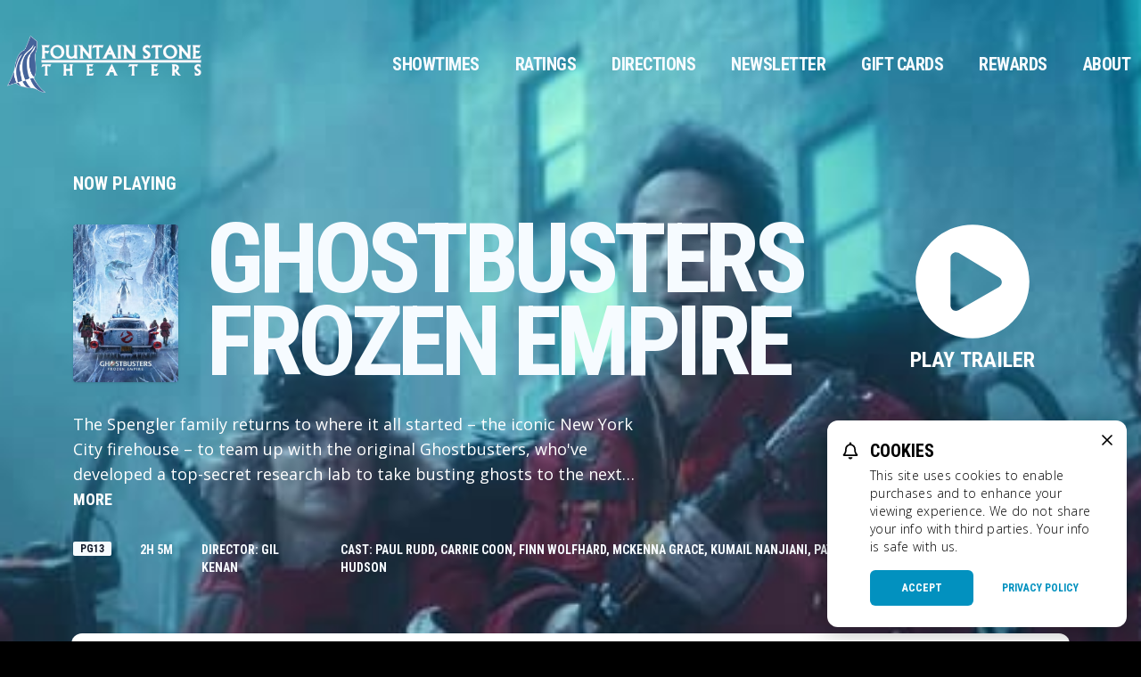

--- FILE ---
content_type: text/html; charset=UTF-8
request_url: https://www.fountainstonetheaters.com/movie/11619?date=2024-04-07
body_size: 8784
content:




<!DOCTYPE html>
<html lang="en">
<head>
  <meta charset="UTF-8">
  <meta name="viewport" content="width=device-width, initial-scale=1.0">
  <title>GHOSTBUSTERS FROZEN EMPIRE - Fountain Stone Theaters</title>
    <link rel="icon" type="image/png" href="https://images.cinemaplus.com/hosted/fountain-stone-theaters/exhibitor/fountain-stone-favicon-32x32.png" sizes="32x32">
    <link rel="icon" type="image/png" href="https://images.cinemaplus.com/hosted/fountain-stone-theaters/exhibitor/fountain-stone-favicon-48x48.png" sizes="48x48">
    <link rel="icon" type="image/png" href="https://images.cinemaplus.com/hosted/fountain-stone-theaters/exhibitor/fountain-stone-favicon-64x64.png" sizes="64x64">


<link rel="preconnect" href="https://fonts.googleapis.com">
<link rel="preconnect" href="https://fonts.gstatic.com" crossorigin>
    <link href="https://fonts.googleapis.com/css2?family=Open+Sans:ital,wght@0,300;0,400;0,600;0,700;0,800;1,300;1,400;1,600;1,700;1,800&family=Roboto+Condensed:ital,wght@0,300;0,400;0,700;1,300;1,400;1,700&display=swap" rel="stylesheet">



    <link rel="stylesheet" href="/css/fountain-stone.css?id=31a65e8bedbe2c293e766a1c6440d2f8">

    </head>
<body
  class="bg-black
 bg-contain"
  style=""
>
    
    
    <div class="flex flex-col min-h-screen">
                <div class="w-full flex-1" style="background-image: none;">
                        <div class="relative">
                                <!-- Main Nav -->
<div x-data="navigationSetup()"
    x-init="{
                            activePage: 'showtimes'
            }"
    @scroll.window="navbarStuck = getNavbarStickyState(navbarOffset)"
    :class="{'sticky top-0 z-50': navbarStuck }"
    class="transition-all"
    >
    <!-- Unstuck Navbar -->
    <nav id="main-navbar" class="w-full absolute z-10" :class="{'bg-black': navbarStuck}">
        <!-- Main Nav -->
        <div class="max-w-7xl mx-4 xl:mx-auto py-10" :class="{'py-10': !navbarStuck, 'py-2': navbarStuck}" x-transition:enter="transform transition ease-in-out duration-300">
            <div class="relative flex items-start md:items-center flex-col justify-between ">
                                <div class="w-full flex-1 flex items-start md:items-center sm:justify-between">
                    <div class="shrink-0">
                                                <a href="/" title="Fountain Stone Theaters Home Page">
                            <img class="cin-header-logo__stuck" x-bind:class="{'cin-header-logo':!navbarStuck}" src="https://images.cinemaplus.com/hosted/fountain-stone-theaters/exhibitor/fountainstone-logo-v2.png" alt="Fountain Stone Theaters Logo">
                        </a>
                                            </div>
                    <div class="hidden md:block">
                        <div class="flex flex-wrap items-center md:justify-self-end lg:space-x-1 xl:space-x-4 lg:text-xl ">
    <a href="/"
        class="text-gray-100 uppercase p-3 rounded font-roboto tracking-tight leading-5 transition duration-150 ease-in-out focus:text-white focus:bg-gray-100 focus:bg-secondary-800 hover:bg-primary-800 "
        :class="{ 'bg-black bg-opacity-25': activePage === 'showtimes', 'text-sm':navbarStuck }">
        Showtimes
    </a>
    <a href="/ratings"
        class="uppercase p-3 rounded font-roboto tracking-tight leading-5 transition duration-150 ease-in-out  focus:text-white focus:bg-gray-100 focus:bg-secondary-800 hover:bg-primary-800 text-gray-100"
            x-bind:class="{
                'bg-black bg-opacity-25': activePage === 'ratings','text-sm':navbarStuck
            }">
        Ratings
    </a>
    <a href="/directions"
        class="uppercase p-3 rounded font-roboto tracking-tight leading-5 transition duration-150 ease-in-out focus:text-white focus:bg-gray-100 focus:bg-secondary-800 hover:bg-primary-800 text-gray-100"
            x-bind:class="{
                'bg-black bg-opacity-25': activePage === 'directions','text-sm':navbarStuck
            }">
        Directions
    </a>

    <a href="/newsletter"
    class="uppercase p-3 rounded font-roboto tracking-tight leading-5 transition duration-150 ease-in-out focus:text-white focus:bg-gray-100 focus:bg-secondary-800 hover:bg-primary-800 text-gray-100"
        x-bind:class="{
            'bg-black bg-opacity-25': activePage === 'newsletter','text-sm':navbarStuck
        }">
        Newsletter
    </a>

    <a href="/gift-cards"
    class="uppercase p-3 rounded font-roboto tracking-tight leading-5 transition duration-150 ease-in-out focus:text-white focus:bg-gray-100 focus:bg-secondary-800 hover:bg-primary-800 text-gray-100"
        x-bind:class="{
            'bg-black bg-opacity-25': activePage === 'newsletter','text-sm':navbarStuck
        }">
        Gift Cards
    </a>
    
    <a href="/loyalty-rewards"
        class="uppercase p-3 rounded font-roboto tracking-tight leading-5 transition duration-150 ease-in-out  focus:text-white focus:bg-gray-100 focus:bg-secondary-800 hover:bg-primary-800 text-gray-100"
            x-bind:class="{
                'bg-black bg-opacity-25': activePage === 'loyalty-rewards','text-sm':navbarStuck
            }">
        Rewards
    </a>

    <a href="/about"
        class="uppercase p-3 rounded font-roboto tracking-tight leading-5 transition duration-150 ease-in-out  focus:text-white focus:bg-gray-100 focus:bg-secondary-800 hover:bg-primary-800 text-gray-100"
            x-bind:class="{
                'bg-black bg-opacity-25': activePage === 'about','text-sm':navbarStuck
            }">
        About
    </a>

</div>
                    </div>
                                    </div>

                <!-- Mobile menu hamburger button-->
                <div class="absolute z-20 inset-y-0 right-0 flex items-center md:hidden">
                    <button x-show="!menuOpen" class="font-roboto uppercase inline-flex items-center justify-center p-2 rounded-md text-white bg-black bg-opacity-20  hover:text-white hover:bg-gray-100 hover:bg-opacity-25 focus:outline-none focus:bg-gray-100 focus:bg-opacity-25 focus:text-white transition duration-150 ease-in-out" aria-label="Main menu" aria-expanded="false" @click="openNav()">
                        <!-- Icon when menu is closed. -->
                        <div class="hidden text-xs sm:text-base sm:block">
                                                            <div class="mr-4 ">
                                    Fountain Stone Theaters
                                                                    </div>
                                                    </div>
                        <div><svg
    class="h-6 w-6"
    viewBox="0 0 22 14" stroke="currentColor" xmlns="http://www.w3.org/2000/svg"
>
  <path stroke-width="2" d="M0 13h22M0 7h22M0 1h22"/>
</svg>
</div>
                    </button>
                    <button x-show="menuOpen" class="inline-flex items-center justify-center p-2 rounded-md text-white  hover:text-white hover:bg-gray-100 hover:bg-opacity-25 focus:outline-none focus:bg-gray-100 focus:bg-opacity-25 focus:text-white transition duration-150 ease-in-out" aria-label="Main menu" aria-expanded="false" @click="closeNav()">
                        <!-- Icon when menu is open. -->
                        <div><svg class="h-6 w-6" stroke="currentColor" fill="none" viewBox="0 0 24 24">
    <path stroke-linecap="round" stroke-linejoin="round" stroke-width="2" d="M6 18L18 6M6 6l12 12" />
</svg>
</div>
                    </button>
                </div>
            </div>
        </div>

        <!-- Mobile Nav -->
        <div x-show.transition="menuOpen" @click.away="closeNav()" class="fixed inset-0 overflow-y-auto md:hidden" style="display:none">
            <div class="relative z-10 bg-red-900 h-screen">
                <div class="fixed z-0 inset-0 w-full bg-no-repeat bg-cover bg-center " style="background-image: url('/popcorn.png')"></div>
                <div class="relative z-10 px-4 py-10 ">
                    
                    <div class="inline-block">
                                                    <a href="/" title="Fountain Stone Theaters Home Page">
                                <img class="sm:block w-40 md:w-48 mx-2" src="https://images.cinemaplus.com/hosted/fountain-stone-theaters/exhibitor/fountainstone-logo-v2.png" alt="Fountain Stone Theaters Logo">
                            </a>
                                            </div>
                    <div class="mt-12 space-y-3 px-4">
                        
                        <a href="/" class="uppercase block p-0 text-4xl font-roboto tracking-tighter text-white focus:outline-none focus:text-white focus:bg-gray-700 hover:text-primary transition duration-150 ease-in-out">Showtimes</a>
    <a href="/ratings" class="uppercase block p-0 text-4xl font-roboto tracking-tighter text-white focus:outline-none focus:text-secondary hover:text-primary transition duration-150 ease-in-out">Ratings</a>
    <a href="/directions" class="uppercase block p-0 text-4xl font-roboto tracking-tighter text-white focus:outline-none focus:text-secondary hover:text-primary transition duration-150 ease-in-out">Directions</a>
    <a href="/newsletter" class="uppercase block p-0 text-4xl font-roboto tracking-tighter text-white focus:outline-none focus:text-secondary hover:text-primary transition duration-150 ease-in-out">Newsletter</a>
    <a href="/gift-cards" class="uppercase block p-0 text-4xl font-roboto tracking-tighter text-white focus:outline-none focus:text-secondary hover:text-primary transition duration-150 ease-in-out">Gift Cards</a>
    <a href="/loyalty-rewards" class="uppercase block p-0 text-4xl font-roboto tracking-tighter text-white focus:outline-none focus:text-secondary hover:text-primary transition duration-150 ease-in-out">Rewards</a>
    <a href="/about" class="uppercase block p-0 text-4xl font-roboto tracking-tighter text-white focus:outline-none focus:text-secondary hover:text-primary transition duration-150 ease-in-out">About</a>
    <a href="/pricing" class="uppercase block p-0 text-2xl indent-8 font-roboto tracking-tighter text-white focus:outline-none focus:text-secondary hover:text-primary transition duration-150 ease-in-out">Pricing</a>
    <a href="/advertising" class="uppercase block p-0 text-2xl indent-8 font-roboto tracking-tighter text-white focus:outline-none focus:text-secondary hover:text-primary transition duration-150 ease-in-out">Advertising</a>
    <a href="/party-rentals" class="uppercase block p-0 text-2xl indent-8 font-roboto tracking-tighter text-white focus:outline-none focus:text-secondary hover:text-primary transition duration-150 ease-in-out">Party Rentals</a>
    <a href="/contact-us" class="uppercase block p-0 text-2xl indent-8 font-roboto tracking-tighter text-white focus:outline-none focus:text-secondary hover:text-primary transition duration-150 ease-in-out">Contact Us</a>

                    </div>
                </div>
            </div>
        </div>
        <!-- end Mobile Nav -->

            </nav>
</div>
<!-- End Main Nav -->


    
    
<div class="relative z-0 w-full bg-no-repeat bg-primary bg-cover bg-center" style="background-image: url('https://images.cinemaplus.com/ticketing/heroart/c94cb104af4e437d108730ba89b1064f.jpg')">

    <div class="bg-white md:bg-transparent">
        <img class="object-cover w-full h-32 md:hidden" style="-webkit-mask-size:cover; mask-size: cover; -webkit-mask-image: url('/poster-mask.svg'); -webkit-mask-position:bottom;" src="https://images.cinemaplus.com/ticketing/heroart/c94cb104af4e437d108730ba89b1064f.jpg" alt="GHOSTBUSTERS FROZEN EMPIRE Hero Background Image"/>

        <div class="hidden md:block absolute inset-0" style="background-image: linear-gradient(rgb(100, 100, 100, 0.2), rgba(0, 0, 0,1))"> </div>

        
        <div class="hidden md:grid relative max-w-7xl mx-auto text-white grid-cols-16 gap-4 xl:gap-8 py-16 md:pt-32 xl:pt-48 md:h-auto">
                        <div class="col-span-14 col-start-2">
                <div class="hidden md:block text-sm md:text-xl uppercase font-roboto">Now Playing</div>
            </div>
                        <div class="col-span-11 col-start-2 mb-24 md:relative md:mb-0">
                <div class="grid grid-cols-4 md:grid-cols-12 gap-4 xl:gap-8">
                    <div class="col-span-1 md:col-span-2"><img class="rounded shadow" src="https://images.cinemaplus.com/ticketing/posters/c94cb104af4e437d108730ba89b1064f.jpg" alt="GHOSTBUSTERS FROZEN EMPIRE Poster"></div>
                    <div class="hidden md:block col-span-3 md:col-span-9 xl:col-span-10 lg:-mt-2 text-gray-900 md:text-gray-100">
                        <div class="text-6xl lg:text-7xl tracking-tighter font-bold uppercase font-roboto leading-2">
                            GHOSTBUSTERS FROZEN EMPIRE
                        </div>

                                           </div>
                    <div class="hidden md:block col-span-9 text-lg font-open-sans">
                                                    <div x-data="{ showFullText: false }">
    <div :class="{ 'line-clamp-3' : !showFullText }">
        The Spengler family returns to where it all started – the iconic New York City firehouse – to team up with the original Ghostbusters, who&#039;ve developed a top-secret research lab to take busting ghosts to the next level. But when the discovery of an ancient artifact unleashes an evil force, Ghostbusters new and old must join forces to protect their home and save the world from a second Ice Age.
    </div>
    <button @click="showFullText = !showFullText" class="font-bold uppercase font-roboto focus:outline-none hover:text-cobalt active:text-cobalt-300">
        <span x-show="showFullText">Less</span>
        <span x-show="!showFullText">More</span>
    </button>
</div>
                                            </div>
                </div>
            </div>
            <div class="hidden md:flex col-span-3 items-start justify-end" x-data="{}">
                                    <button type="button" class="-mt-2 pt-2 hover:text-secondary hover:bg-secondary-100 rounded-3xl flex flex-col items-center w-full" @click="$dispatch('toggle-trailer-modal', { youtube_url: 'https://www.youtube.com/embed/X7Di42uUaF0?rel=0&controls=1&showinfo=0' })">
                        <svg
     class="w-16 lg:w-32 h-auto mb-2"
     viewBox="0 0 140 140" fill="currentColor" xmlns="http://www.w3.org/2000/svg">
  <path d="M70 .25C31.47.25.25 31.469.25 70S31.47 139.75 70 139.75s69.75-31.219 69.75-69.75S108.531.25 70 .25zm32.344 76.5l-49.5 28.406c-4.5 2.532-9.844-.562-9.844-5.906v-58.5c0-5.063 5.344-8.156 9.844-5.906l49.5 30.093c4.781 2.813 4.781 9.282 0 11.813z"/>
</svg>
                        <span class="uppercase font-roboto text-2xl">Play Trailer</span>
                    </button>
                                                </div>
            <div class="text-gray-900 md:text-gray-100 col-span-14 col-start-2 md:flex text-sm uppercase font-roboto space-x-8  items-start">
                <div class="md:shrink-0">
                    <div class="px-2 mt-05 bg-gray-100 rounded-sm text-gray-900 text-center text-xs flex items-center justify-center whitespace-no-wrap">PG13</div>
                </div>
                <div class="whitespace-no-wrap">
                    2h&nbsp;5m
                </div>
                                <div class="whitespace-no-wrap">
                    Director: Gil Kenan
                </div>
                                                <div class="">
                    Cast: Paul Rudd, Carrie Coon, Finn Wolfhard, Mckenna Grace, Kumail Nanjiani, Patton Oswalt, Ernie Hudson
                </div>
                                                <div class="whitespace-no-wrap">Genre: Fantasy</div>
                            </div>
        </div>

        
        <div class="sm:max-w-7xl mx-auto md:grid grid-cols-16 relative sm:pb-24">
            <div class="col-span-14 col-start-2 bg-white sm:rounded-xl p-6">
                
                <div class="flex justify-between items-start mb-10 md:hidden" x-data="{}">
                    <div class="w-16 md:w-auto ">
                        <img width="100" height="auto" src="https://images.cinemaplus.com/ticketing/posters/c94cb104af4e437d108730ba89b1064f.jpg" alt="" class="rounded-xl md:rounded shadow-card">

                                                     <button type="button" class="mt-2 p-1 hover:text-secondary hover:bg-secondary-100 rounded-xl flex flex-col items-center w-full" @click="$dispatch('toggle-trailer-modal', { youtube_url: 'https://www.youtube.com/embed/X7Di42uUaF0?rel=0&controls=0&showinfo=0' })">
                                <svg
     class="w-8 h-auto mb-1"
     viewBox="0 0 140 140" fill="currentColor" xmlns="http://www.w3.org/2000/svg">
  <path d="M70 .25C31.47.25.25 31.469.25 70S31.47 139.75 70 139.75s69.75-31.219 69.75-69.75S108.531.25 70 .25zm32.344 76.5l-49.5 28.406c-4.5 2.532-9.844-.562-9.844-5.906v-58.5c0-5.063 5.344-8.156 9.844-5.906l49.5 30.093c4.781 2.813 4.781 9.282 0 11.813z"/>
</svg>
                                <span class="font-roboto text-xs">Play Trailer</span>
                            </button>
                                            </div>
                    <div class="flex-1 pl-4 md:pl-8">
                        <h2 class="text-2xl md:text-4xl tracking-tight font-roboto leading-7 md:mb-4">GHOSTBUSTERS FROZEN EMPIRE</h2>
                        <div class=" uppercase font-roboto text-xs md:text-sm items-center leading-3 mb-1 text-gray-800">
                            <div class="mb-1">
                                <div class="px-2 mt-05 bg-gray-900 rounded-sm text-gray-100 text-center text-xs  inline-block items-center justify-center whitespace-no-wrap">PG13</div>
                                2h
                                5m
                            </div>

                                                        <div class="mb-1">
                                Director: Gil Kenan
                            </div>
                                                                                    <div class="mb-1">
                                Cast: Paul Rudd, Carrie Coon, Finn Wolfhard, Mckenna Grace, Kumail Nanjiani, Patton Oswalt, Ernie Hudson
                            </div>
                                                                                    <div class="whitespace-no-wrap">Genre: Fantasy</div>
                            
                        </div>
                        <div class="max-w-lg text-sm md:hidden">
                            <div x-data="{ showFullText: false }">
    <div :class="{ 'line-clamp-3' : !showFullText }">
        The Spengler family returns to where it all started – the iconic New York City firehouse – to team up with the original Ghostbusters, who&#039;ve developed a top-secret research lab to take busting ghosts to the next level. But when the discovery of an ancient artifact unleashes an evil force, Ghostbusters new and old must join forces to protect their home and save the world from a second Ice Age.
    </div>
    <button @click="showFullText = !showFullText" class="font-bold uppercase font-roboto focus:outline-none hover:text-cobalt active:text-cobalt-300">
        <span x-show="showFullText">Less</span>
        <span x-show="!showFullText">More</span>
    </button>
</div>
                        </div>
                    </div>
                </div>
                

                <div class="pb-6 md:pb-12" x-data="{}">
                    <div class="flex md:space-x-8 justify-between items-center">
                        <div class="flex justify-start">
                        <svg
    class="h-8 w-8 text-primary mr-2 md:mr-4"
    viewBox="0 0 23 31" fill="currentColor" xmlns="http://www.w3.org/2000/svg">
  <path d="M10.328 30.164c.527.82 1.758.82 2.285 0C21.168 17.86 22.75 16.57 22.75 12 22.75 5.79 17.71.75 11.5.75 5.23.75.25 5.79.25 12c0 4.57 1.523 5.86 10.078 18.164zM11.5 16.687c-2.637 0-4.688-2.05-4.688-4.687A4.664 4.664 0 0111.5 7.312 4.701 4.701 0 0116.188 12a4.664 4.664 0 01-4.688 4.688z"/>
</svg>
                            <div>
                                <h3 class="font-roboto uppercase md:text-2xl">
                                    Fountain Stone Theaters
                                                                    </h3>
                                <div class="text-xs md:text-sm font-sans ">
                                    1376 St Gaspar Dr.<br class="sm:hidden">
                                    Rensselaer, IN 47978
                                </div>
                            </div>

                        </div>
                                            </div>
                </div>

                
                
                                
                
                <h2 class="text-xl font-roboto uppercase">Showtimes for Sunday April 7, 2024</h2>

                
                <div class="mb-8">
                    
                    <div class="p-12 xl:py-24 text-center bg-gray-200 rounded-xl -mb-8">
                        <svg
    class="inline-block w-10 h-10 text-secondary"
    viewBox="0 0 19 21"
    fill="currentColor"
    xmlns="http://www.w3.org/2000/svg"
>
  <path d="M17.898 14.68c-.742-.82-2.187-2.032-2.187-6.055 0-3.008-2.11-5.43-5-6.055v-.82C10.71 1.086 10.164.5 9.5.5c-.703 0-1.25.586-1.25 1.25v.82c-2.89.625-5 3.047-5 6.055 0 4.023-1.445 5.234-2.188 6.055-.234.234-.351.547-.312.82 0 .664.469 1.25 1.25 1.25h14.96c.782 0 1.25-.586 1.29-1.25 0-.273-.117-.586-.352-.82zm-14.53.195c.82-1.055 1.718-2.89 1.757-6.21v-.04c0-2.383 1.953-4.375 4.375-4.375 2.383 0 4.375 1.992 4.375 4.375 0 .04-.04.04-.04.04.04 3.32.938 5.155 1.759 6.21H3.367zM9.5 20.5c1.367 0 2.46-1.094 2.46-2.5H7c0 1.406 1.094 2.5 2.5 2.5z"/>
</svg>
                        <h2 class="text-4xl font-roboto ">There are no showtimes currently scheduled</h2>
                        <p class="font-thin text-xl text-gray-700">Please check back at a later date.</p>
                    </div>
                                    </div>
            </div>
        </div>
    </div>
</div>
<!-- End: Theater Header -->

            </div>
        </div>
        <div class="shrink-0 w-full relative"><footer class="bg-no-repeat bg-cover bg-center bg-black" >
    <div class="max-w-7xl mx-9 xl:mx-auto py-12 xl:py-16 text-gray-100 grid grid-cols-1 gap-6 sm:gap-16">
        <div class="grid grid-cols-1 sm:grid-cols-12 gap-6">
            <div class="sm:col-span-3 flex items-center">
                                    <a href="/" title="Fountain Stone Theaters Home Page">
                        <img class="sm:block w-48" src="https://images.cinemaplus.com/hosted/fountain-stone-theaters/exhibitor/fountainstone-logo-v2.png" alt="Fountain Stone Theaters Logo">
                        <span class="pt-2 block text-center font-bold uppercase  text-sm">
                            Fountain Stone Theaters
                                                    </span>
                    </a>
                            </div>
            <div class="sm:col-span-9 flex flex-1 flex-col justify-center" x-data="{}">
                <div class="flex flex-col sm:flex-row leading-2 space-y-3 sm:space-y-0 mb-8">
            <a href="/"
            class="uppercase sm:mr-6 text-2xl font-roboto transition duration-150 ease-in-out hover:text-primary focus:text-secondary text-gray-100">
            Showtimes
        </a>
        <a href="/employment"
            class="uppercase sm:mr-6 text-2xl font-roboto transition duration-150 ease-in-out hover:text-primary focus:text-secondary text-gray-100">
            Employment
        </a>
        <a href="/newsletter"
        class="uppercase sm:mr-6 text-2xl font-roboto transition duration-150 ease-in-out hover:text-primary focus:text-secondary text-gray-100">
            Newsletter
        </a>
        <a href="/gift-cards"
        class="uppercase sm:mr-6 text-2xl font-roboto transition duration-150 ease-in-out hover:text-primary focus:text-secondary text-gray-100">
            Gift Cards
        </a>
    </div>
<div class="flex flex-col sm:flex-row flex-wrap leading-2 space-y-3 sm:space-y-0">
        <a href="/refund-policy"
        class="uppercase sm:mr-6 text-xl sm:text-sm font-roboto transition duration-150 ease-in-out hover:text-primary focus:text-secondary text-gray-100">
        Refund Policy
    </a>
    <a href="/ratings"
        class="uppercase sm:mr-6 text-xl sm:text-sm font-roboto transition duration-150 ease-in-out hover:text-primary focus:text-secondary text-gray-100">
        Ratings
    </a>
</div>
            </div>
        </div>
        <div class="flex flex-col sm:flex-row w-full justify-between font-sans text-white text-sm space-y-6 sm:space-y-0">
            
                            <div class="space-x-2 sm:w-1/4">
                                            <a class="text-gray-400 hover:text-primary focus:text-secondary" target="_blank" href="https://www.facebook.com/pages/Fountain-Stone-Theaters-Rensselaer/328571603886187">
                            <span class="inline-block align-middle w-8 h-8">
                                <svg fill="none" class="current-color" xmlns="http://www.w3.org/2000/svg" viewBox="0 0 114 113">
  <path d="M114 56.846c0 28.42-20.916 52.03-48.267 56.154V73.35h13.33l2.53-16.504h-15.86V46.3c0-4.581 2.299-8.936 9.422-8.936h7.128V23.383s-6.439-1.148-12.873-1.148c-12.868 0-21.374 8.022-21.374 22.234v12.377H33.558V73.35h14.478V113C20.689 108.876 0 85.267 0 56.846.004 25.445 25.514 0 57 0s57 25.44 57 56.846Z" fill="currentColor"/>
</svg>
                            </span>
                            <span class="sr-only">Facebook</span>
                        </a>
                                            <a class="text-gray-400 hover:text-primary focus:text-secondary" target="_blank" href="https://www.instagram.com/fsttheaters">
                            <span class="inline-block align-middle w-8 h-8">
                                <svg class="current-color" fill="none" xmlns="http://www.w3.org/2000/svg" viewBox="0 0 195 195">
  <path d="M97.543 47.861c-27.4 0-49.5 22.144-49.5 49.596 0 27.452 22.1 49.595 49.5 49.595 27.399 0 49.499-22.143 49.499-49.595 0-27.452-22.1-49.596-49.499-49.596Zm0 81.839c-17.706 0-32.181-14.459-32.181-32.243 0-17.784 14.432-32.244 32.181-32.244 17.749 0 32.181 14.46 32.181 32.244S115.249 129.7 97.543 129.7Zm63.07-83.867A11.53 11.53 0 0 1 149.067 57.4c-6.419 0-11.545-5.18-11.545-11.568 0-6.389 5.169-11.568 11.545-11.568s11.546 5.18 11.546 11.568Zm32.784 11.74c-.733-15.496-4.265-29.222-15.595-40.53-11.287-11.31-24.987-14.85-40.453-15.626-15.939-.907-63.716-.907-79.655 0C42.27 2.15 28.57 5.69 17.24 16.999 5.911 28.31 2.421 42.034 1.646 57.53c-.905 15.97-.905 63.84 0 79.811.733 15.495 4.265 29.222 15.595 40.531 11.33 11.309 24.987 14.848 40.453 15.625 15.94.906 63.716.906 79.655 0 15.466-.734 29.166-4.273 40.453-15.625 11.287-11.309 14.819-25.036 15.595-40.531.905-15.971.905-63.797 0-79.768Zm-20.593 96.904c-3.36 8.46-9.865 14.978-18.352 18.388-12.709 5.05-42.865 3.884-56.909 3.884-14.044 0-44.244 1.123-56.91-3.884-8.443-3.367-14.948-9.885-18.351-18.388-5.04-12.734-3.878-42.949-3.878-57.02 0-14.072-1.12-44.33 3.878-57.02 3.36-8.46 9.865-14.978 18.352-18.388 12.709-5.05 42.865-3.884 56.909-3.884 14.044 0 44.244-1.123 56.909 3.884 8.444 3.367 14.949 9.885 18.352 18.388 5.041 12.734 3.878 42.948 3.878 57.02 0 14.071 1.163 44.329-3.878 57.02Z" fill="currentColor"/>
</svg>
                            </span>
                            <span class="sr-only">Instagram</span>
                        </a>
                                            <a class="text-gray-400 hover:text-primary focus:text-secondary" target="_blank" href="http://www.twitter.com/FSTHEATERS">
                            <span class="inline-block align-middle w-8 h-8">
                                <svg fill="none" class="current-color" xmlns="http://www.w3.org/2000/svg" viewBox="0 0 31 29">
  <path d="m.076 0 11.968 15.995L0 29h2.71l10.546-11.386L21.776 29H31L18.358 12.105 29.568 0h-2.71l-9.711 10.486L9.3 0H.076Zm3.986 1.996H8.3l18.713 25.008h-4.238L4.062 1.996Z" fill="currentColor"/>
</svg>
                            </span>
                            <span class="sr-only">Twitter</span>
                        </a>
                                    </div>
            
            <div class="sm:w-2/4">
                                     <a href="https://cinemaplus.com/" target="_blank" class="inline-flex items-center font-roboto uppercase hover:text-primary hover:opacity-75 mb-4">
                        <span class="mr-3 mb-1">Powered by</span>
                        <svg
    class="h-7 w-auto" alt="Powered by CinemaPlus"
    viewBox="0 0 186 36"
    fill="none"
    xmlns="http://www.w3.org/2000/svg"
>
  <path d="M21.56.275h-8.837C5.696.275 0 5.97 0 12.997 0 20.024 5.696 25.72 12.723 25.72h8.836V15.033h-9.091a2.036 2.036 0 1 1 0-4.071h9.091V.275Z" fill="url(#1_a)"/>
  <path d="M25.834.275h8.838c7.026 0 12.722 5.696 12.722 12.722 0 7.027-5.696 12.723-12.722 12.723h-8.838V15.033h9.092a2.036 2.036 0 1 0 0-4.071h-9.092V.275Z" fill="url(#1_b)"/>
  <path d="M25.835 24.704H36.8v.1c0 6.057-4.91 10.966-10.965 10.966V24.704Z" fill="url(#1_c)"/>
  <path d="M71.296 15.854v5.066c0 1.224-.578 1.802-1.802 1.802h-.748c-1.224 0-1.802-.578-1.802-1.802V5.28c0-1.224.578-1.802 1.802-1.802h.68c1.224 0 1.802.578 1.802 1.802v4.352h2.652V5.348c0-2.924-1.428-4.352-4.352-4.352h-.884c-2.958 0-4.42 1.462-4.42 4.42v15.368c0 2.958 1.462 4.42 4.42 4.42h.884c2.958 0 4.42-1.462 4.42-4.42v-4.93h-2.652ZM77.603 4.77h2.72V1.88h-2.72v2.89ZM77.671 25h2.584V6.64h-2.584V25ZM84.109 25h2.584V9.802c.918-.646 1.666-.918 2.482-.918.884 0 1.326.442 1.326 1.394V25h2.584V9.734c0-2.074-.986-3.298-3.128-3.298-1.53 0-2.516.68-3.264 1.394V6.64h-2.584V25ZM105.529 16.772v-6.188c0-2.754-1.394-4.148-4.148-4.148h-.544c-2.754 0-4.148 1.394-4.148 4.148v10.472c0 2.754 1.394 4.148 4.148 4.148h.544c2.754 0 4.148-1.394 4.148-4.148V19.05h-2.516v2.108c0 1.088-.544 1.632-1.632 1.632h-.476c-1.088 0-1.632-.544-1.632-1.632v-4.386h6.256Zm-6.256-6.29c0-1.088.544-1.632 1.632-1.632h.408c1.088 0 1.632.544 1.632 1.632v3.842h-3.672v-3.842ZM117.913 9.802c.918-.646 1.666-.918 2.38-.918.782 0 1.224.408 1.224 1.326V25h2.584V9.666c0-2.006-1.02-3.23-3.026-3.23-1.496 0-2.584.714-3.502 1.496-.476-.952-1.36-1.496-2.686-1.496-1.428 0-2.414.68-3.162 1.394V6.64h-2.584V25h2.584V9.802c.918-.646 1.666-.918 2.38-.918.782 0 1.224.408 1.224 1.326V25h2.584V9.802ZM127.698 21.974c0 2.04.952 3.23 3.026 3.23 1.496 0 2.448-.68 3.162-1.36V25h2.584V10.584c0-2.754-1.394-4.148-4.148-4.148h-.272c-2.754 0-4.148 1.394-4.148 4.148v2.176h2.516v-2.278c0-1.088.544-1.666 1.632-1.666h.204c1.088 0 1.632.578 1.632 1.666v3.06l-3.468 1.19c-1.972.68-2.72 1.598-2.72 3.876v3.366Zm3.842.782c-.816 0-1.258-.442-1.258-1.326v-2.788c0-1.054.306-1.53 1.258-1.904l2.346-.816v5.984c-.85.578-1.564.85-2.346.85ZM144.57 16.738h2.21c2.958 0 4.42-1.462 4.42-4.42V5.62c0-2.958-1.462-4.42-4.42-4.42h-6.97V25h4.76v-8.262Zm1.87-10.608v5.678c0 .578-.272.85-.85.85h-1.02V5.28h1.02c.578 0 .85.272.85.85ZM153.819 25h4.488V.86h-4.488V25ZM172.034 5.96h-4.488v15.096a2.852 2.852 0 0 1-1.02.204c-.646 0-.884-.238-.884-.748V5.96h-4.488v16.15c0 2.074 1.054 3.094 2.856 3.094h.34c1.326 0 2.278-.612 3.264-1.462V25h4.42V5.96ZM180.884 12.76h4.318V9.904c0-2.754-1.394-4.148-4.148-4.148h-2.074c-2.754 0-4.148 1.394-4.148 4.148v2.652c0 1.734.646 2.55 2.04 3.434l3.468 2.142c.476.306.646.544.646 1.088v1.428c0 .51-.238.748-.748.748h-.374c-.51 0-.748-.238-.748-.748v-2.584h-4.318v2.992c0 2.754 1.394 4.148 4.148 4.148h2.142c2.754 0 4.148-1.394 4.148-4.148v-2.754c0-1.734-.646-2.55-2.04-3.434l-3.468-2.142c-.476-.306-.646-.544-.646-1.088v-1.326c0-.51.238-.748.748-.748h.306c.51 0 .748.238.748.748v2.448Z" fill="#fff"/>
  <defs>
    <linearGradient id="1_a" x1="0" y1="11.681" x2="47.792" y2="11.681" gradientUnits="userSpaceOnUse">
      <stop stop-color="#9A3FF4"/>
      <stop offset="1" stop-color="#57AEFF"/>
    </linearGradient>
    <linearGradient id="1_b" x1="0" y1="11.681" x2="47.792" y2="11.681" gradientUnits="userSpaceOnUse">
      <stop stop-color="#9A3FF4"/>
      <stop offset="1" stop-color="#57AEFF"/>
    </linearGradient>
    <linearGradient id="1_c" x1="0" y1="11.681" x2="47.792" y2="11.681" gradientUnits="userSpaceOnUse">
      <stop stop-color="#9A3FF4"/>
      <stop offset="1" stop-color="#57AEFF"/>
    </linearGradient>
  </defs>
</svg>
                     </a>
                                <div class="text-xs">&copy; 2026 Fountain Stone Theaters | All Rights Reserved</div>
            </div>

            <div class="sm:w-1/4 space-x-4 sm:text-right">
                <a class="hover:text-primary focus:text-secondary" href="/privacy-policy">Privacy Policy</a>
            </div>
        </div>
    </div>
</footer>
</div>
    </div>
                            <div @toggle-trailer-modal.window="open = !open, document.getElementById('trailer_iframe').src = $event.detail.youtube_url" x-ref="trailer-modal" x-cloak x-data="{open:false, youtube_url: ''}" @keydown.window.escape="open = false, youtube_url = '';" x-show="open" x-cloak style="display:none">
    <div class="z-50 fixed inset-0 flex justify-center items-center bg-black  text-gray-100 transition-opacity" @click="open = false, youtube_url = '', document.getElementById('trailer_iframe').src = ''" x-transition:enter="ease-out duration-300" x-transition:enter-start="opacity-0" x-transition:enter-end="opacity-100" x-transition:leave="ease-in duration-200" x-transition:leave-start="opacity-100" x-transition:leave-end="opacity-0" x-show="open">
        <div class="flex-1 flex flex-col max-w-7xl">
            <div @click="open = false, youtube_url = '', document.getElementById('trailer_iframe').src = ''" class="mb-3 font-semibold text-lg text-right cursor-pointer shrink-0 mr-3 h-10 flex items-center justify-end">
                <svg class="inline-block h-5 w-5" role="none" aria-hidden="true" stroke="currentColor" fill="none" viewBox="0 0 24 24">
    <path stroke-linecap="round" stroke-linejoin="round" stroke-width="2" d="M6 18L18 6M6 6l12 12" />
</svg>
                Close
            </div>
            <div class="flex-shrink" style="max-height:calc(100vh - 8rem) !important;">
                <div class="flex justify-center sm:aspect-w-16 sm:aspect-h-9">
                    <iframe id="trailer_iframe"
                    src=""
                    allow="accelerometer; autoplay; clipboard-write; encrypted-media; gyroscope; picture-in-picture; fullscreen;"
                    class="border border-gray-800"
                    frameborder="0"
                    ></iframe>
                </div>
            </div>
        </div>
    </div>
</div>
                                <section
    x-data="{ alertOpen: true }"
    x-init="alertOpen = getCookie('hide_cookie_banner') ? false : true"
    x-show="alertOpen"
    role="alert"
    x-cloak
>
    <div class="text-black fixed bottom-0 right-0">
        <div class="rounded-xl shadow-card bg-white p-6 mx-4 mb-4 relative sm:w-84">
            <button @click="alertOpen = !alertOpen" type="button" aria-label="close cookie message" class="absolute top-0 right-0 mt-3 mr-3"><svg class="h-5 w-5 text-cobalt hover:text-red-300" stroke="currentColor" fill="none" viewBox="0 0 24 24">
    <path stroke-linecap="round" stroke-linejoin="round" stroke-width="2" d="M6 18L18 6M6 6l12 12" />
</svg>
</button>
            <div class="flex -ml-2">

                <svg
    class="text-cobalt w-5 h-5 mr-3 flex-shrink-0"
    viewBox="0 0 19 21"
    fill="currentColor"
    xmlns="http://www.w3.org/2000/svg"
>
  <path d="M17.898 14.68c-.742-.82-2.187-2.032-2.187-6.055 0-3.008-2.11-5.43-5-6.055v-.82C10.71 1.086 10.164.5 9.5.5c-.703 0-1.25.586-1.25 1.25v.82c-2.89.625-5 3.047-5 6.055 0 4.023-1.445 5.234-2.188 6.055-.234.234-.351.547-.312.82 0 .664.469 1.25 1.25 1.25h14.96c.782 0 1.25-.586 1.29-1.25 0-.273-.117-.586-.352-.82zm-14.53.195c.82-1.055 1.718-2.89 1.757-6.21v-.04c0-2.383 1.953-4.375 4.375-4.375 2.383 0 4.375 1.992 4.375 4.375 0 .04-.04.04-.04.04.04 3.32.938 5.155 1.759 6.21H3.367zM9.5 20.5c1.367 0 2.46-1.094 2.46-2.5H7c0 1.406 1.094 2.5 2.5 2.5z"/>
</svg>
                <div>
                    <h1 class="font-roboto text-xl uppercase leading-5 mb-2">Cookies</h1>
                    <p class="font-thin text-sm mb-4 tracking-wide sm:pr-3">This site uses cookies to enable purchases and to enhance your viewing experience. We do not share your info with third parties. Your info is safe with us.</p>

                    <div class="grid grid-cols-2 gap-8">
                        <button @click="createCookie('hide_cookie_banner', true, 365), alertOpen = false" type="button" class="btn btn-primary py-3 text-xs">Accept</button>
                        <a class="text-link font-roboto uppercase text-xs self-center" href="/privacy-policy">Privacy Policy</a>
                    </div>
                </div>

            </div>
        </div>
    </div>
</section>
      <script src="/js/cinemaplus.js?id=684ea309e9e643aacb998a5dcd26ef24"></script>
  <script src="/js/cinemaplus-layout-v2.js?id=59de94afa3eb65b81cbca42328be5dc2"></script>
    
  </body>
</html>


--- FILE ---
content_type: text/css
request_url: https://www.fountainstonetheaters.com/css/fountain-stone.css?id=31a65e8bedbe2c293e766a1c6440d2f8
body_size: 38622
content:
.cin-h2{--tw-text-opacity:1;color:rgb(238 49 56/var(--tw-text-opacity));font-family:Roboto Condensed,system-ui,-apple-system,BlinkMacSystemFont,Segoe UI,Roboto,Helvetica Neue,Arial,Noto Sans,sans-serif,Apple Color Emoji,Segoe UI Emoji,Segoe UI Symbol,Noto Color Emoji;font-size:1.25rem;line-height:1.75rem;text-transform:uppercase}.cin-list-disc{list-style-type:disc;margin-left:1.5rem}.cin-list-disc ::marker{color:#ee3138}.cin-list-disc::marker{color:#ee3138}.cin-list-disc ul{list-style-type:disc;margin-bottom:.25rem;margin-left:1.5rem}.cin-list-disc ul ::marker{color:#eea3ae}.cin-list-disc ul::marker{color:#eea3ae}.form-label,.label{color:rgb(0 0 0/var(--tw-text-opacity));display:block;font-family:Roboto Condensed,system-ui,-apple-system,BlinkMacSystemFont,Segoe UI,Roboto,Helvetica Neue,Arial,Noto Sans,sans-serif,Apple Color Emoji,Segoe UI Emoji,Segoe UI Symbol,Noto Color Emoji;font-size:1rem;margin-bottom:.25rem}.cin-ticket-availability,.form-label,.label{--tw-text-opacity:1;font-weight:600;line-height:1.25rem}.cin-ticket-availability{background-color:rgba(191,219,254,.5);border-radius:9999px;color:rgb(30 64 175/var(--tw-text-opacity));font-size:.875rem;line-height:.85;margin-bottom:.75rem;margin-top:.75rem;padding:.5rem 1rem;text-align:center;text-transform:uppercase}.cin-bg-body{--tw-bg-opacity:1;background-color:rgb(246 251 255/var(--tw-bg-opacity))}.cin-card{--tw-bg-opacity:1;--tw-text-opacity:1;--tw-shadow:0 1px 3px 0 rgba(0,0,0,.1),0 1px 2px -1px rgba(0,0,0,.1);--tw-shadow-colored:0 1px 3px 0 var(--tw-shadow-color),0 1px 2px -1px var(--tw-shadow-color);background-color:rgb(255 255 255/var(--tw-bg-opacity));border-radius:.75rem;box-shadow:var(--tw-ring-offset-shadow,0 0 #0000),var(--tw-ring-shadow,0 0 #0000),var(--tw-shadow);color:rgb(0 0 0/var(--tw-text-opacity));padding:1rem 2rem}.cin-error-card{padding:6rem 2rem;text-align:center}@media (min-width:768px){.cin-error-card{padding-left:6rem;padding-right:6rem}}.cin-wrapper{--tw-text-opacity:1;color:rgb(0 0 0/var(--tw-text-opacity));font-family:Roboto Condensed,system-ui,-apple-system,BlinkMacSystemFont,Segoe UI,Roboto,Helvetica Neue,Arial,Noto Sans,sans-serif,Apple Color Emoji,Segoe UI Emoji,Segoe UI Symbol,Noto Color Emoji}.cin-container{max-width:1280px;padding-left:1.5rem;padding-right:1.5rem}@media (min-width:1280px){.cin-container{margin-left:auto;margin-right:auto;padding-left:0;padding-right:0}}.cin-container-static{font-family:Roboto Condensed,system-ui,-apple-system,BlinkMacSystemFont,Segoe UI,Roboto,Helvetica Neue,Arial,Noto Sans,sans-serif,Apple Color Emoji,Segoe UI Emoji,Segoe UI Symbol,Noto Color Emoji;margin-bottom:3rem;margin-top:3rem}@media (min-width:768px){.cin-container-static{margin-bottom:6rem}}.cin-container-header{align-items:center;display:flex;justify-content:space-between;padding-bottom:.75rem;padding-top:.75rem;position:relative}@media (min-width:640px){.cin-container-header{padding-bottom:2rem;padding-top:2rem}}.cin-layout-single{margin-left:auto;margin-right:auto;max-width:768px}.cin-layout-double{display:grid;gap:1.5rem;grid-template-columns:repeat(1,minmax(0,1fr))}@media (min-width:640px){.cin-layout-double{grid-template-columns:repeat(2,minmax(0,1fr))}}@media (min-width:1280px){.cin-layout-double{gap:3rem}}.cin-header-checkout{align-items:center;display:flex;flex-direction:row-reverse;justify-content:space-between;padding:1.5rem;position:relative;z-index:10}@media (min-width:768px){.cin-header-checkout{flex-direction:row}}.cin-header-checkout-backbtn{background-color:rgba(0,0,0,.5);border-radius:.75rem;padding:.75rem 1.5rem}@media (min-width:768px){.cin-header-checkout-backbtn{display:none;margin-left:auto}}.cin-header-checkout-homebtn{background-color:rgba(0,0,0,.5);border-radius:.75rem;padding:.75rem 1.5rem}@media (min-width:768px){.cin-header-checkout-homebtn{margin-left:auto}}.cin-header-checkout-icon{height:2rem;width:2rem}.cin-header-checkout-homeicon,.cin-header-checkout-icon{--tw-text-opacity:1;color:rgb(255 255 255/var(--tw-text-opacity))}.cin-header-checkout-homeicon{height:1.5rem;width:1.5rem}.cin-checkout-logo{margin-left:.5rem;margin-right:.5rem;width:10rem}@media (min-width:640px){.cin-checkout-logo{display:block}}.cin-container-footernav{--tw-text-opacity:1;color:rgb(156 163 175/var(--tw-text-opacity))}.cin-attributes-nav{margin-bottom:1rem}@media (min-width:640px){.cin-attributes-nav{width:33.333333%}}.cin-attributesnav-select{--tw-ring-offset-shadow:var(--tw-ring-inset) 0 0 0 var(--tw-ring-offset-width) var(--tw-ring-offset-color);--tw-ring-shadow:var(--tw-ring-inset) 0 0 0 calc(1px + var(--tw-ring-offset-width)) var(--tw-ring-color);--tw-ring-inset:inset;--tw-ring-opacity:1;--tw-ring-color:rgb(209 213 219/var(--tw-ring-opacity));border-radius:.375rem;border-width:0;display:block;min-height:38px;padding:.375rem 2.5rem .375rem .75rem;text-transform:uppercase;width:100%}.cin-attributesnav-select,.cin-attributesnav-select:focus{box-shadow:var(--tw-ring-offset-shadow),var(--tw-ring-shadow),var(--tw-shadow,0 0 #0000)}.cin-attributesnav-select:focus{--tw-ring-offset-shadow:var(--tw-ring-inset) 0 0 0 var(--tw-ring-offset-width) var(--tw-ring-offset-color);--tw-ring-shadow:var(--tw-ring-inset) 0 0 0 calc(2px + var(--tw-ring-offset-width)) var(--tw-ring-color);--tw-ring-opacity:1;--tw-ring-color:rgb(3 171 224/var(--tw-ring-opacity))}@media (min-width:640px){.cin-attributesnav-select{font-size:.875rem;line-height:1.5rem}}.cin-toggle-container{padding-top:1.5rem}.cin-toggle-title{--tw-text-opacity:1;color:rgb(255 255 255/var(--tw-text-opacity));font-size:1.25rem;font-weight:500;line-height:1.75rem;text-transform:uppercase}.cin-toggle-title:hover{--tw-text-opacity:1;color:rgb(238 49 56/var(--tw-text-opacity))}.cin-toggle-body{--tw-text-opacity:1;color:rgb(255 255 255/var(--tw-text-opacity));font-family:Roboto Condensed,system-ui,-apple-system,BlinkMacSystemFont,Segoe UI,Roboto,Helvetica Neue,Arial,Noto Sans,sans-serif,Apple Color Emoji,Segoe UI Emoji,Segoe UI Symbol,Noto Color Emoji;margin-top:1rem}.cin-toggle-icon-container{--tw-text-opacity:1;align-items:center;color:rgb(3 171 224/var(--tw-text-opacity));display:flex;height:1.75rem;margin-left:1.5rem}.cin-toggle-icon-closed,.cin-toggle-icon-open{height:1.5rem;width:1.5rem}.cin-container-calendar{--tw-bg-opacity:1;align-items:center;background-color:rgb(246 251 255/var(--tw-bg-opacity));display:flex;justify-content:center;padding-bottom:2.5rem;padding-top:2.5rem}@media (min-width:640px){.cin-container-calendar{margin-left:-.5rem;margin-right:-.5rem}}.cin-calendar-item{padding-left:1rem;padding-right:1rem}.cin-calendar-item-link{--tw-text-opacity:1;border-radius:.25rem;color:rgb(0 0 0/var(--tw-text-opacity));display:inline-block;font-family:Roboto Condensed,system-ui,-apple-system,BlinkMacSystemFont,Segoe UI,Roboto,Helvetica Neue,Arial,Noto Sans,sans-serif,Apple Color Emoji,Segoe UI Emoji,Segoe UI Symbol,Noto Color Emoji;line-height:1;padding:1rem;text-transform:uppercase}.cin-calendar-item-link:focus,.cin-calendar-item-link:hover{background-color:rgb(3 171 224/var(--tw-bg-opacity))}.cin-calendar-item-link-selected,.cin-calendar-item-link:focus,.cin-calendar-item-link:hover{--tw-bg-opacity:1;--tw-text-opacity:1;color:rgb(255 255 255/var(--tw-text-opacity))}.cin-calendar-item-link-selected{background-color:rgb(238 49 56/var(--tw-bg-opacity));border-radius:.25rem;display:inline-block;font-family:Roboto Condensed,system-ui,-apple-system,BlinkMacSystemFont,Segoe UI,Roboto,Helvetica Neue,Arial,Noto Sans,sans-serif,Apple Color Emoji,Segoe UI Emoji,Segoe UI Symbol,Noto Color Emoji;line-height:1;padding:1rem;text-transform:uppercase}.cin-calendar-day{margin-bottom:.5rem}.cin-calendar-day,.cin-calendar-month{display:block;font-size:.875rem;line-height:1.25rem;text-align:center}.cin-calendar-month{--tw-text-opacity:1;color:rgb(238 49 56/var(--tw-text-opacity));font-weight:700;margin-bottom:-.25rem;margin-top:-.5rem}.cin-calendar-item-link-selected .cin-calendar-month,.cin-calendar-item-link:hover .cin-calendar-month{--tw-text-opacity:1;color:rgb(0 0 0/var(--tw-text-opacity))}.cin-calendar-date{display:block;font-size:1.5rem;line-height:2rem;text-align:center}.cin-header-logo{height:4rem!important;margin-left:.5rem!important;margin-right:.5rem!important;width:auto!important}@media (min-width:640px){.cin-header-logo{display:block!important}}.cin-header-logo__stuck{height:3rem;margin-left:.5rem;margin-right:.5rem;width:auto}@media (min-width:640px){.cin-header-logo__stuck{display:block}}.cin-footer-logo{width:12rem}@media (min-width:640px){.cin-footer-logo{display:block}}.cin-mobile-nav-logo{margin-left:auto;margin-right:auto;width:5rem}@media (min-width:640px){.cin-mobile-nav-logo{display:block}}.cin-topnav-login-link{--tw-text-opacity:1;border-radius:.75rem;border-width:2px;color:rgb(246 251 255/var(--tw-text-opacity));font-family:Roboto Condensed,system-ui,-apple-system,BlinkMacSystemFont,Segoe UI,Roboto,Helvetica Neue,Arial,Noto Sans,sans-serif,Apple Color Emoji,Segoe UI Emoji,Segoe UI Symbol,Noto Color Emoji;font-size:.75rem;letter-spacing:-.025em;line-height:1.25rem;padding:.25rem .5rem;text-transform:uppercase;transition-duration:.15s;transition-property:color,background-color,border-color,text-decoration-color,fill,stroke,opacity,box-shadow,transform,filter,-webkit-backdrop-filter;transition-property:color,background-color,border-color,text-decoration-color,fill,stroke,opacity,box-shadow,transform,filter,backdrop-filter;transition-property:color,background-color,border-color,text-decoration-color,fill,stroke,opacity,box-shadow,transform,filter,backdrop-filter,-webkit-backdrop-filter;transition-timing-function:cubic-bezier(.4,0,.2,1)}.cin-topnav-login-link:hover{--tw-border-opacity:1;--tw-bg-opacity:1;background-color:rgb(3 171 224/var(--tw-bg-opacity));border-color:rgb(3 171 224/var(--tw-border-opacity))}.cin-topnav-login-link:focus,.cin-topnav-login-link:hover{--tw-text-opacity:1;color:rgb(255 255 255/var(--tw-text-opacity))}.cin-topnav-login-link:active{--tw-bg-opacity:1;background-color:rgb(238 49 56/var(--tw-bg-opacity))}.cin-nav-footer-tertiary{display:flex;flex-wrap:wrap;margin-bottom:1rem;margin-left:-.75rem}.cin-footer-tertiary-item{--tw-text-opacity:1;color:rgb(255 255 255/var(--tw-text-opacity));font-size:.75rem;font-weight:300;line-height:1rem}.cin-footer-tertiary-link{padding:.75rem}.cin-footer-tertiary-link:hover{--tw-text-opacity:1;color:rgb(3 171 224/var(--tw-text-opacity))}.cin-footer-tertiary-link:focus{--tw-text-opacity:1;color:rgb(238 49 56/var(--tw-text-opacity))}.cin-footernav-terms{--tw-text-opacity:1;color:rgb(156 163 175/var(--tw-text-opacity));display:flex;font-size:.75rem;gap:1.5rem;line-height:1rem}.cin-carousel-wrapper{margin-left:-1.5rem;margin-right:-1.5rem;overflow:hidden}@media (min-width:1280px){.cin-carousel-wrapper{border-radius:.75rem;margin-left:0;margin-right:0}}.cin-carousel-cell{width:100%}.cin-carousel-cell-link{display:block}.cin-carousel-cell-link:hover{opacity:.75}.cin-carousel-cell-wrapper{--tw-bg-opacity:1;align-items:center;background-color:rgb(24 53 87/var(--tw-bg-opacity));background-size:cover;display:flex;flex:1 1 0%;justify-content:center;min-height:12rem;width:100%}@media (min-width:768px){.cin-carousel-cell-wrapper{min-height:400px}}.cin-carousel-cell-wrapper-inner{--tw-text-opacity:1;color:rgb(255 255 255/var(--tw-text-opacity));padding:4rem 1rem;text-transform:uppercase;width:100%}@media (min-width:768px){.cin-carousel-cell-wrapper-inner{padding-left:4rem;padding-right:4rem}}@media (min-width:1024px){.cin-carousel-cell-wrapper-inner{padding-bottom:6rem;padding-top:6rem}}.cin-carousel-subtext-top{font-size:.875rem;line-height:1.25rem}@media (min-width:640px){.cin-carousel-subtext-top{font-size:1rem;line-height:1.5rem}}.cin-carousel-title{font-family:Roboto Condensed,system-ui,-apple-system,BlinkMacSystemFont,Segoe UI,Roboto,Helvetica Neue,Arial,Noto Sans,sans-serif,Apple Color Emoji,Segoe UI Emoji,Segoe UI Symbol,Noto Color Emoji;font-size:2.25rem;font-weight:800}@media (min-width:640px){.cin-carousel-title{font-family:Roboto Condensed,system-ui,-apple-system,BlinkMacSystemFont,Segoe UI,Roboto,Helvetica Neue,Arial,Noto Sans,sans-serif,Apple Color Emoji,Segoe UI Emoji,Segoe UI Symbol,Noto Color Emoji;font-size:3rem;font-weight:800}}.cin-carousel-subtext-bottom{font-size:.875rem;line-height:1.25rem}@media (min-width:640px){.cin-carousel-subtext-bottom{font-size:1rem;line-height:1.5rem}}.cin-carousel-button{--tw-bg-opacity:1!important;background-color:rgb(3 171 224/var(--tw-bg-opacity))!important;border-radius:.75rem;font-weight:600;margin-top:1rem;padding:1rem}.cin-merch-title{--tw-text-opacity:1;color:rgb(255 255 255/var(--tw-text-opacity))}.cin-merch-label{--tw-text-opacity:1;color:rgb(246 251 255/var(--tw-text-opacity))}.cin-merch-control{background-color:hsla(0,0%,100%,.1);border-color:hsla(0,0%,100%,.3);border-width:1px}.cin-merch-hint{color:hsla(0,0%,100%,.8)}.cin-merch-note{--tw-text-opacity:1;color:rgb(255 255 255/var(--tw-text-opacity))}.cin-jotform-container{--tw-bg-opacity:1;--tw-shadow:0 1px 3px 0 rgba(0,0,0,.1),0 1px 2px -1px rgba(0,0,0,.1);--tw-shadow-colored:0 1px 3px 0 var(--tw-shadow-color),0 1px 2px -1px var(--tw-shadow-color);background-color:rgb(247 247 247/var(--tw-bg-opacity));border-radius:.75rem}.cin-form-input,.cin-jotform-container{box-shadow:var(--tw-ring-offset-shadow,0 0 #0000),var(--tw-ring-shadow,0 0 #0000),var(--tw-shadow);padding:1rem;width:100%}.cin-form-input{--tw-text-opacity:1;--tw-shadow:0 1px 2px 0 rgba(0,0,0,.05);--tw-shadow-colored:0 1px 2px 0 var(--tw-shadow-color);color:rgb(0 0 0/var(--tw-text-opacity));display:block;font-weight:100}.cin-form-input:focus{--tw-border-opacity:1;--tw-ring-opacity:1;--tw-ring-color:rgb(59 130 246/var(--tw-ring-opacity));border-color:rgb(59 130 246/var(--tw-border-opacity))}
/*! tailwindcss v3.4.1 | MIT License | https://tailwindcss.com*/*,:after,:before{border:0 solid #edf3f8;box-sizing:border-box}:after,:before{--tw-content:""}:host,html{-webkit-text-size-adjust:100%;font-feature-settings:normal;-webkit-tap-highlight-color:transparent;font-family:Open Sans,system-ui,-apple-system,BlinkMacSystemFont,Segoe UI,Roboto,Helvetica Neue,Arial,Noto Sans,sans-serif,Apple Color Emoji,Segoe UI Emoji,Segoe UI Symbol,Noto Color Emoji;font-variation-settings:normal;line-height:1.5;-moz-tab-size:4;-o-tab-size:4;tab-size:4}body{line-height:inherit;margin:0}hr{border-top-width:1px;color:inherit;height:0}abbr:where([title]){-webkit-text-decoration:underline dotted;text-decoration:underline dotted}h1,h2,h3,h4,h5,h6{font-size:inherit;font-weight:inherit}a{color:inherit;text-decoration:inherit}b,strong{font-weight:bolder}code,kbd,pre,samp{font-feature-settings:normal;font-family:Menlo,Monaco,Consolas,Liberation Mono,Courier New,monospace;font-size:1em;font-variation-settings:normal}small{font-size:80%}sub,sup{font-size:75%;line-height:0;position:relative;vertical-align:baseline}sub{bottom:-.25em}sup{top:-.5em}table{border-collapse:collapse;border-color:inherit;text-indent:0}button,input,optgroup,select,textarea{font-feature-settings:inherit;color:inherit;font-family:inherit;font-size:100%;font-variation-settings:inherit;font-weight:inherit;line-height:inherit;margin:0;padding:0}button,select{text-transform:none}[type=button],[type=reset],[type=submit],button{-webkit-appearance:button;background-color:transparent;background-image:none}:-moz-focusring{outline:auto}:-moz-ui-invalid{box-shadow:none}progress{vertical-align:baseline}::-webkit-inner-spin-button,::-webkit-outer-spin-button{height:auto}[type=search]{-webkit-appearance:textfield;outline-offset:-2px}::-webkit-search-decoration{-webkit-appearance:none}::-webkit-file-upload-button{-webkit-appearance:button;font:inherit}summary{display:list-item}blockquote,dd,dl,figure,h1,h2,h3,h4,h5,h6,hr,p,pre{margin:0}fieldset{margin:0}fieldset,legend{padding:0}menu,ol,ul{list-style:none;margin:0;padding:0}dialog{padding:0}textarea{resize:vertical}input::-moz-placeholder,textarea::-moz-placeholder{color:#9ca3af;opacity:1}input::-moz-placeholder, textarea::-moz-placeholder{color:#9ca3af;opacity:1}input::placeholder,textarea::placeholder{color:#9ca3af;opacity:1}[role=button],button{cursor:pointer}:disabled{cursor:default}audio,canvas,embed,iframe,img,object,svg,video{display:block;vertical-align:middle}img,video{height:auto;max-width:100%}[hidden]{display:none}[multiple],[type=date],[type=datetime-local],[type=email],[type=month],[type=number],[type=password],[type=search],[type=tel],[type=text],[type=time],[type=url],[type=week],input:where(:not([type])),select,textarea{--tw-shadow:0 0 #0000;-webkit-appearance:none;-moz-appearance:none;appearance:none;background-color:#fff;border-color:#bdc6ce;border-radius:0;border-width:1px;font-size:1rem;line-height:1.5rem;padding:.5rem .75rem}[multiple]:focus,[type=date]:focus,[type=datetime-local]:focus,[type=email]:focus,[type=month]:focus,[type=number]:focus,[type=password]:focus,[type=search]:focus,[type=tel]:focus,[type=text]:focus,[type=time]:focus,[type=url]:focus,[type=week]:focus,input:where(:not([type])):focus,select:focus,textarea:focus{--tw-ring-inset:var(--tw-empty,/*!*/ /*!*/);--tw-ring-offset-width:0px;--tw-ring-offset-color:#fff;--tw-ring-color:#2563eb;--tw-ring-offset-shadow:var(--tw-ring-inset) 0 0 0 var(--tw-ring-offset-width) var(--tw-ring-offset-color);--tw-ring-shadow:var(--tw-ring-inset) 0 0 0 calc(1px + var(--tw-ring-offset-width)) var(--tw-ring-color);border-color:#2563eb;box-shadow:var(--tw-ring-offset-shadow),var(--tw-ring-shadow),var(--tw-shadow);outline:2px solid transparent;outline-offset:2px}input::-moz-placeholder,textarea::-moz-placeholder{color:#bdc6ce;opacity:1}input::-moz-placeholder, textarea::-moz-placeholder{color:#bdc6ce;opacity:1}input::placeholder,textarea::placeholder{color:#bdc6ce;opacity:1}::-webkit-datetime-edit-fields-wrapper{padding:0}::-webkit-date-and-time-value{min-height:1.5em;text-align:inherit}::-webkit-datetime-edit{display:inline-flex}::-webkit-datetime-edit,::-webkit-datetime-edit-day-field,::-webkit-datetime-edit-hour-field,::-webkit-datetime-edit-meridiem-field,::-webkit-datetime-edit-millisecond-field,::-webkit-datetime-edit-minute-field,::-webkit-datetime-edit-month-field,::-webkit-datetime-edit-second-field,::-webkit-datetime-edit-year-field{padding-bottom:0;padding-top:0}select{background-image:url("data:image/svg+xml;charset=utf-8,%3Csvg xmlns='http://www.w3.org/2000/svg' fill='none' viewBox='0 0 20 20'%3E%3Cpath stroke='%23BDC6CE' stroke-linecap='round' stroke-linejoin='round' stroke-width='1.5' d='m6 8 4 4 4-4'/%3E%3C/svg%3E");background-position:right .5rem center;background-repeat:no-repeat;background-size:1.5em 1.5em;padding-right:2.5rem;-webkit-print-color-adjust:exact;print-color-adjust:exact}[multiple],[size]:where(select:not([size="1"])){background-image:none;background-position:0 0;background-repeat:unset;background-size:initial;padding-right:.75rem;-webkit-print-color-adjust:unset;print-color-adjust:unset}[type=checkbox],[type=radio]{--tw-shadow:0 0 #0000;-webkit-appearance:none;-moz-appearance:none;appearance:none;background-color:#fff;background-origin:border-box;border-color:#bdc6ce;border-width:1px;color:#2563eb;display:inline-block;flex-shrink:0;height:1rem;padding:0;-webkit-print-color-adjust:exact;print-color-adjust:exact;-webkit-user-select:none;-moz-user-select:none;user-select:none;vertical-align:middle;width:1rem}[type=checkbox]{border-radius:0}[type=radio]{border-radius:100%}[type=checkbox]:focus,[type=radio]:focus{--tw-ring-inset:var(--tw-empty,/*!*/ /*!*/);--tw-ring-offset-width:2px;--tw-ring-offset-color:#fff;--tw-ring-color:#2563eb;--tw-ring-offset-shadow:var(--tw-ring-inset) 0 0 0 var(--tw-ring-offset-width) var(--tw-ring-offset-color);--tw-ring-shadow:var(--tw-ring-inset) 0 0 0 calc(2px + var(--tw-ring-offset-width)) var(--tw-ring-color);box-shadow:var(--tw-ring-offset-shadow),var(--tw-ring-shadow),var(--tw-shadow);outline:2px solid transparent;outline-offset:2px}[type=checkbox]:checked,[type=radio]:checked{background-color:currentColor;background-position:50%;background-repeat:no-repeat;background-size:100% 100%;border-color:transparent}[type=checkbox]:checked{background-image:url("data:image/svg+xml;charset=utf-8,%3Csvg viewBox='0 0 16 16' fill='%23fff' xmlns='http://www.w3.org/2000/svg'%3E%3Cpath d='M12.207 4.793a1 1 0 0 1 0 1.414l-5 5a1 1 0 0 1-1.414 0l-2-2a1 1 0 0 1 1.414-1.414L6.5 9.086l4.293-4.293a1 1 0 0 1 1.414 0z'/%3E%3C/svg%3E")}@media (forced-colors:active) {[type=checkbox]:checked{-webkit-appearance:auto;-moz-appearance:auto;appearance:auto}}[type=radio]:checked{background-image:url("data:image/svg+xml;charset=utf-8,%3Csvg viewBox='0 0 16 16' fill='%23fff' xmlns='http://www.w3.org/2000/svg'%3E%3Ccircle cx='8' cy='8' r='3'/%3E%3C/svg%3E")}@media (forced-colors:active) {[type=radio]:checked{-webkit-appearance:auto;-moz-appearance:auto;appearance:auto}}[type=checkbox]:checked:focus,[type=checkbox]:checked:hover,[type=radio]:checked:focus,[type=radio]:checked:hover{background-color:currentColor;border-color:transparent}[type=checkbox]:indeterminate{background-color:currentColor;background-image:url("data:image/svg+xml;charset=utf-8,%3Csvg xmlns='http://www.w3.org/2000/svg' fill='none' viewBox='0 0 16 16'%3E%3Cpath stroke='%23fff' stroke-linecap='round' stroke-linejoin='round' stroke-width='2' d='M4 8h8'/%3E%3C/svg%3E");background-position:50%;background-repeat:no-repeat;background-size:100% 100%;border-color:transparent}@media (forced-colors:active) {[type=checkbox]:indeterminate{-webkit-appearance:auto;-moz-appearance:auto;appearance:auto}}[type=checkbox]:indeterminate:focus,[type=checkbox]:indeterminate:hover{background-color:currentColor;border-color:transparent}[type=file]{background:unset;border-color:inherit;border-radius:0;border-width:0;font-size:unset;line-height:inherit;padding:0}[type=file]:focus{outline:1px solid ButtonText;outline:1px auto -webkit-focus-ring-color}*,:after,:before{--tw-border-spacing-x:0;--tw-border-spacing-y:0;--tw-translate-x:0;--tw-translate-y:0;--tw-rotate:0;--tw-skew-x:0;--tw-skew-y:0;--tw-scale-x:1;--tw-scale-y:1;--tw-pan-x: ;--tw-pan-y: ;--tw-pinch-zoom: ;--tw-scroll-snap-strictness:proximity;--tw-gradient-from-position: ;--tw-gradient-via-position: ;--tw-gradient-to-position: ;--tw-ordinal: ;--tw-slashed-zero: ;--tw-numeric-figure: ;--tw-numeric-spacing: ;--tw-numeric-fraction: ;--tw-ring-inset: ;--tw-ring-offset-width:0px;--tw-ring-offset-color:#fff;--tw-ring-color:rgba(59,130,246,.5);--tw-ring-offset-shadow:0 0 #0000;--tw-ring-shadow:0 0 #0000;--tw-shadow:0 0 #0000;--tw-shadow-colored:0 0 #0000;--tw-blur: ;--tw-brightness: ;--tw-contrast: ;--tw-grayscale: ;--tw-hue-rotate: ;--tw-invert: ;--tw-saturate: ;--tw-sepia: ;--tw-drop-shadow: ;--tw-backdrop-blur: ;--tw-backdrop-brightness: ;--tw-backdrop-contrast: ;--tw-backdrop-grayscale: ;--tw-backdrop-hue-rotate: ;--tw-backdrop-invert: ;--tw-backdrop-opacity: ;--tw-backdrop-saturate: ;--tw-backdrop-sepia: }::backdrop{--tw-border-spacing-x:0;--tw-border-spacing-y:0;--tw-translate-x:0;--tw-translate-y:0;--tw-rotate:0;--tw-skew-x:0;--tw-skew-y:0;--tw-scale-x:1;--tw-scale-y:1;--tw-pan-x: ;--tw-pan-y: ;--tw-pinch-zoom: ;--tw-scroll-snap-strictness:proximity;--tw-gradient-from-position: ;--tw-gradient-via-position: ;--tw-gradient-to-position: ;--tw-ordinal: ;--tw-slashed-zero: ;--tw-numeric-figure: ;--tw-numeric-spacing: ;--tw-numeric-fraction: ;--tw-ring-inset: ;--tw-ring-offset-width:0px;--tw-ring-offset-color:#fff;--tw-ring-color:rgba(59,130,246,.5);--tw-ring-offset-shadow:0 0 #0000;--tw-ring-shadow:0 0 #0000;--tw-shadow:0 0 #0000;--tw-shadow-colored:0 0 #0000;--tw-blur: ;--tw-brightness: ;--tw-contrast: ;--tw-grayscale: ;--tw-hue-rotate: ;--tw-invert: ;--tw-saturate: ;--tw-sepia: ;--tw-drop-shadow: ;--tw-backdrop-blur: ;--tw-backdrop-brightness: ;--tw-backdrop-contrast: ;--tw-backdrop-grayscale: ;--tw-backdrop-hue-rotate: ;--tw-backdrop-invert: ;--tw-backdrop-opacity: ;--tw-backdrop-saturate: ;--tw-backdrop-sepia: }.container{width:100%}@media (min-width:400px){.container{max-width:400px}}@media (min-width:640px){.container{max-width:640px}}@media (min-width:768px){.container{max-width:768px}}@media (min-width:1024px){.container{max-width:1024px}}@media (min-width:1280px){.container{max-width:1280px}}.form-input,.form-multiselect,.form-select,.form-textarea{--tw-shadow:0 0 #0000;-webkit-appearance:none;-moz-appearance:none;appearance:none;background-color:#fff;border-color:#bdc6ce;border-radius:0;border-width:1px;font-size:1rem;line-height:1.5rem;padding:.5rem .75rem}.form-input:focus,.form-multiselect:focus,.form-select:focus,.form-textarea:focus{--tw-ring-inset:var(--tw-empty,/*!*/ /*!*/);--tw-ring-offset-width:0px;--tw-ring-offset-color:#fff;--tw-ring-color:#2563eb;--tw-ring-offset-shadow:var(--tw-ring-inset) 0 0 0 var(--tw-ring-offset-width) var(--tw-ring-offset-color);--tw-ring-shadow:var(--tw-ring-inset) 0 0 0 calc(1px + var(--tw-ring-offset-width)) var(--tw-ring-color);border-color:#2563eb;box-shadow:var(--tw-ring-offset-shadow),var(--tw-ring-shadow),var(--tw-shadow);outline:2px solid transparent;outline-offset:2px}.form-input::-moz-placeholder,.form-textarea::-moz-placeholder{color:#bdc6ce;opacity:1}.form-input::-moz-placeholder, .form-textarea::-moz-placeholder{color:#bdc6ce;opacity:1}.form-input::placeholder,.form-textarea::placeholder{color:#bdc6ce;opacity:1}.form-input::-webkit-datetime-edit-fields-wrapper{padding:0}.form-input::-webkit-date-and-time-value{min-height:1.5em;text-align:inherit}.form-input::-webkit-datetime-edit{display:inline-flex}.form-input::-webkit-datetime-edit,.form-input::-webkit-datetime-edit-day-field,.form-input::-webkit-datetime-edit-hour-field,.form-input::-webkit-datetime-edit-meridiem-field,.form-input::-webkit-datetime-edit-millisecond-field,.form-input::-webkit-datetime-edit-minute-field,.form-input::-webkit-datetime-edit-month-field,.form-input::-webkit-datetime-edit-second-field,.form-input::-webkit-datetime-edit-year-field{padding-bottom:0;padding-top:0}.form-select{background-image:url("data:image/svg+xml;charset=utf-8,%3Csvg xmlns='http://www.w3.org/2000/svg' fill='none' viewBox='0 0 20 20'%3E%3Cpath stroke='%23BDC6CE' stroke-linecap='round' stroke-linejoin='round' stroke-width='1.5' d='m6 8 4 4 4-4'/%3E%3C/svg%3E");background-position:right .5rem center;background-repeat:no-repeat;background-size:1.5em 1.5em;padding-right:2.5rem;-webkit-print-color-adjust:exact;print-color-adjust:exact}.form-select:where([size]:not([size="1"])){background-image:none;background-position:0 0;background-repeat:unset;background-size:initial;padding-right:.75rem;-webkit-print-color-adjust:unset;print-color-adjust:unset}.prose{color:var(--tw-prose-body);max-width:65ch}.prose :where(p):not(:where([class~=not-prose],[class~=not-prose] *)){margin-bottom:1.25em;margin-top:1.25em}.prose :where([class~=lead]):not(:where([class~=not-prose],[class~=not-prose] *)){color:var(--tw-prose-lead);font-size:1.25em;line-height:1.6;margin-bottom:1.2em;margin-top:1.2em}.prose :where(a):not(:where([class~=not-prose],[class~=not-prose] *)){color:var(--tw-prose-links);font-weight:500;text-decoration:underline}.prose :where(strong):not(:where([class~=not-prose],[class~=not-prose] *)){color:var(--tw-prose-bold);font-weight:600}.prose :where(a strong):not(:where([class~=not-prose],[class~=not-prose] *)){color:inherit}.prose :where(blockquote strong):not(:where([class~=not-prose],[class~=not-prose] *)){color:inherit}.prose :where(thead th strong):not(:where([class~=not-prose],[class~=not-prose] *)){color:inherit}.prose :where(ol):not(:where([class~=not-prose],[class~=not-prose] *)){list-style-type:decimal;margin-bottom:1.25em;margin-top:1.25em;padding-left:1.625em}.prose :where(ol[type=A]):not(:where([class~=not-prose],[class~=not-prose] *)){list-style-type:upper-alpha}.prose :where(ol[type=a]):not(:where([class~=not-prose],[class~=not-prose] *)){list-style-type:lower-alpha}.prose :where(ol[type=A s]):not(:where([class~=not-prose],[class~=not-prose] *)){list-style-type:upper-alpha}.prose :where(ol[type=a s]):not(:where([class~=not-prose],[class~=not-prose] *)){list-style-type:lower-alpha}.prose :where(ol[type=I]):not(:where([class~=not-prose],[class~=not-prose] *)){list-style-type:upper-roman}.prose :where(ol[type=i]):not(:where([class~=not-prose],[class~=not-prose] *)){list-style-type:lower-roman}.prose :where(ol[type=I s]):not(:where([class~=not-prose],[class~=not-prose] *)){list-style-type:upper-roman}.prose :where(ol[type=i s]):not(:where([class~=not-prose],[class~=not-prose] *)){list-style-type:lower-roman}.prose :where(ol[type="1"]):not(:where([class~=not-prose],[class~=not-prose] *)){list-style-type:decimal}.prose :where(ul):not(:where([class~=not-prose],[class~=not-prose] *)){list-style-type:disc;margin-bottom:1.25em;margin-top:1.25em;padding-left:1.625em}.prose :where(ol>li):not(:where([class~=not-prose],[class~=not-prose] *))::marker{color:var(--tw-prose-counters);font-weight:400}.prose :where(ul>li):not(:where([class~=not-prose],[class~=not-prose] *))::marker{color:var(--tw-prose-bullets)}.prose :where(dt):not(:where([class~=not-prose],[class~=not-prose] *)){color:var(--tw-prose-headings);font-weight:600;margin-top:1.25em}.prose :where(hr):not(:where([class~=not-prose],[class~=not-prose] *)){border-color:var(--tw-prose-hr);border-top-width:1px;margin-bottom:3em;margin-top:3em}.prose :where(blockquote):not(:where([class~=not-prose],[class~=not-prose] *)){border-left-color:var(--tw-prose-quote-borders);border-left-width:.25rem;color:var(--tw-prose-quotes);font-style:italic;font-weight:500;margin-bottom:1.6em;margin-top:1.6em;padding-left:1em;quotes:"\201C""\201D""\2018""\2019"}.prose :where(blockquote p:first-of-type):not(:where([class~=not-prose],[class~=not-prose] *)):before{content:open-quote}.prose :where(blockquote p:last-of-type):not(:where([class~=not-prose],[class~=not-prose] *)):after{content:close-quote}.prose :where(h1):not(:where([class~=not-prose],[class~=not-prose] *)){color:var(--tw-prose-headings);font-size:2.25em;font-weight:800;line-height:1.1111111;margin-bottom:.8888889em;margin-top:0}.prose :where(h1 strong):not(:where([class~=not-prose],[class~=not-prose] *)){color:inherit;font-weight:900}.prose :where(h2):not(:where([class~=not-prose],[class~=not-prose] *)){color:var(--tw-prose-headings);font-size:1.5em;font-weight:700;line-height:1.3333333;margin-bottom:1em;margin-top:2em}.prose :where(h2 strong):not(:where([class~=not-prose],[class~=not-prose] *)){color:inherit;font-weight:800}.prose :where(h3):not(:where([class~=not-prose],[class~=not-prose] *)){color:var(--tw-prose-headings);font-size:1.25em;font-weight:600;line-height:1.6;margin-bottom:.6em;margin-top:1.6em}.prose :where(h3 strong):not(:where([class~=not-prose],[class~=not-prose] *)){color:inherit;font-weight:700}.prose :where(h4):not(:where([class~=not-prose],[class~=not-prose] *)){color:var(--tw-prose-headings);font-weight:600;line-height:1.5;margin-bottom:.5em;margin-top:1.5em}.prose :where(h4 strong):not(:where([class~=not-prose],[class~=not-prose] *)){color:inherit;font-weight:700}.prose :where(img):not(:where([class~=not-prose],[class~=not-prose] *)){margin-bottom:2em;margin-top:2em}.prose :where(picture):not(:where([class~=not-prose],[class~=not-prose] *)){display:block;margin-bottom:2em;margin-top:2em}.prose :where(kbd):not(:where([class~=not-prose],[class~=not-prose] *)){border-radius:.3125rem;box-shadow:0 0 0 1px rgb(var(--tw-prose-kbd-shadows)/10%),0 3px 0 rgb(var(--tw-prose-kbd-shadows)/10%);color:var(--tw-prose-kbd);font-family:inherit;font-size:.875em;font-weight:500;padding:.1875em .375em}.prose :where(code):not(:where([class~=not-prose],[class~=not-prose] *)){color:var(--tw-prose-code);font-size:.875em;font-weight:600}.prose :where(code):not(:where([class~=not-prose],[class~=not-prose] *)):before{content:"`"}.prose :where(code):not(:where([class~=not-prose],[class~=not-prose] *)):after{content:"`"}.prose :where(a code):not(:where([class~=not-prose],[class~=not-prose] *)){color:inherit}.prose :where(h1 code):not(:where([class~=not-prose],[class~=not-prose] *)){color:inherit}.prose :where(h2 code):not(:where([class~=not-prose],[class~=not-prose] *)){color:inherit;font-size:.875em}.prose :where(h3 code):not(:where([class~=not-prose],[class~=not-prose] *)){color:inherit;font-size:.9em}.prose :where(h4 code):not(:where([class~=not-prose],[class~=not-prose] *)){color:inherit}.prose :where(blockquote code):not(:where([class~=not-prose],[class~=not-prose] *)){color:inherit}.prose :where(thead th code):not(:where([class~=not-prose],[class~=not-prose] *)){color:inherit}.prose :where(pre):not(:where([class~=not-prose],[class~=not-prose] *)){background-color:var(--tw-prose-pre-bg);border-radius:.375rem;color:var(--tw-prose-pre-code);font-size:.875em;font-weight:400;line-height:1.7142857;margin-bottom:1.7142857em;margin-top:1.7142857em;overflow-x:auto;padding:.8571429em 1.1428571em}.prose :where(pre code):not(:where([class~=not-prose],[class~=not-prose] *)){background-color:transparent;border-radius:0;border-width:0;color:inherit;font-family:inherit;font-size:inherit;font-weight:inherit;line-height:inherit;padding:0}.prose :where(pre code):not(:where([class~=not-prose],[class~=not-prose] *)):before{content:none}.prose :where(pre code):not(:where([class~=not-prose],[class~=not-prose] *)):after{content:none}.prose :where(table):not(:where([class~=not-prose],[class~=not-prose] *)){font-size:.875em;line-height:1.7142857;margin-bottom:2em;margin-top:2em;table-layout:auto;text-align:left;width:100%}.prose :where(thead):not(:where([class~=not-prose],[class~=not-prose] *)){border-bottom-color:var(--tw-prose-th-borders);border-bottom-width:1px}.prose :where(thead th):not(:where([class~=not-prose],[class~=not-prose] *)){color:var(--tw-prose-headings);font-weight:600;padding-bottom:.5714286em;padding-left:.5714286em;padding-right:.5714286em;vertical-align:bottom}.prose :where(tbody tr):not(:where([class~=not-prose],[class~=not-prose] *)){border-bottom-color:var(--tw-prose-td-borders);border-bottom-width:1px}.prose :where(tbody tr:last-child):not(:where([class~=not-prose],[class~=not-prose] *)){border-bottom-width:0}.prose :where(tbody td):not(:where([class~=not-prose],[class~=not-prose] *)){vertical-align:baseline}.prose :where(tfoot):not(:where([class~=not-prose],[class~=not-prose] *)){border-top-color:var(--tw-prose-th-borders);border-top-width:1px}.prose :where(tfoot td):not(:where([class~=not-prose],[class~=not-prose] *)){vertical-align:top}.prose :where(figure>*):not(:where([class~=not-prose],[class~=not-prose] *)){margin-bottom:0;margin-top:0}.prose :where(figcaption):not(:where([class~=not-prose],[class~=not-prose] *)){color:var(--tw-prose-captions);font-size:.875em;line-height:1.4285714;margin-top:.8571429em}.prose{--tw-prose-body:#374151;--tw-prose-headings:#111827;--tw-prose-lead:#4b5563;--tw-prose-links:#111827;--tw-prose-bold:#111827;--tw-prose-counters:#6b7280;--tw-prose-bullets:#d1d5db;--tw-prose-hr:#e5e7eb;--tw-prose-quotes:#111827;--tw-prose-quote-borders:#e5e7eb;--tw-prose-captions:#6b7280;--tw-prose-kbd:#111827;--tw-prose-kbd-shadows:17 24 39;--tw-prose-code:#111827;--tw-prose-pre-code:#e5e7eb;--tw-prose-pre-bg:#1f2937;--tw-prose-th-borders:#d1d5db;--tw-prose-td-borders:#e5e7eb;--tw-prose-invert-body:#d1d5db;--tw-prose-invert-headings:#fff;--tw-prose-invert-lead:#9ca3af;--tw-prose-invert-links:#fff;--tw-prose-invert-bold:#fff;--tw-prose-invert-counters:#9ca3af;--tw-prose-invert-bullets:#4b5563;--tw-prose-invert-hr:#374151;--tw-prose-invert-quotes:#f3f4f6;--tw-prose-invert-quote-borders:#374151;--tw-prose-invert-captions:#9ca3af;--tw-prose-invert-kbd:#fff;--tw-prose-invert-kbd-shadows:255 255 255;--tw-prose-invert-code:#fff;--tw-prose-invert-pre-code:#d1d5db;--tw-prose-invert-pre-bg:rgba(0,0,0,.5);--tw-prose-invert-th-borders:#4b5563;--tw-prose-invert-td-borders:#374151;font-size:1rem;line-height:1.75}.prose :where(picture>img):not(:where([class~=not-prose],[class~=not-prose] *)){margin-bottom:0;margin-top:0}.prose :where(video):not(:where([class~=not-prose],[class~=not-prose] *)){margin-bottom:2em;margin-top:2em}.prose :where(li):not(:where([class~=not-prose],[class~=not-prose] *)){margin-bottom:.5em;margin-top:.5em}.prose :where(ol>li):not(:where([class~=not-prose],[class~=not-prose] *)){padding-left:.375em}.prose :where(ul>li):not(:where([class~=not-prose],[class~=not-prose] *)){padding-left:.375em}.prose :where(.prose>ul>li p):not(:where([class~=not-prose],[class~=not-prose] *)){margin-bottom:.75em;margin-top:.75em}.prose :where(.prose>ul>li>:first-child):not(:where([class~=not-prose],[class~=not-prose] *)){margin-top:1.25em}.prose :where(.prose>ul>li>:last-child):not(:where([class~=not-prose],[class~=not-prose] *)){margin-bottom:1.25em}.prose :where(.prose>ol>li>:first-child):not(:where([class~=not-prose],[class~=not-prose] *)){margin-top:1.25em}.prose :where(.prose>ol>li>:last-child):not(:where([class~=not-prose],[class~=not-prose] *)){margin-bottom:1.25em}.prose :where(ul ul,ul ol,ol ul,ol ol):not(:where([class~=not-prose],[class~=not-prose] *)){margin-bottom:.75em;margin-top:.75em}.prose :where(dl):not(:where([class~=not-prose],[class~=not-prose] *)){margin-bottom:1.25em;margin-top:1.25em}.prose :where(dd):not(:where([class~=not-prose],[class~=not-prose] *)){margin-top:.5em;padding-left:1.625em}.prose :where(hr+*):not(:where([class~=not-prose],[class~=not-prose] *)){margin-top:0}.prose :where(h2+*):not(:where([class~=not-prose],[class~=not-prose] *)){margin-top:0}.prose :where(h3+*):not(:where([class~=not-prose],[class~=not-prose] *)){margin-top:0}.prose :where(h4+*):not(:where([class~=not-prose],[class~=not-prose] *)){margin-top:0}.prose :where(thead th:first-child):not(:where([class~=not-prose],[class~=not-prose] *)){padding-left:0}.prose :where(thead th:last-child):not(:where([class~=not-prose],[class~=not-prose] *)){padding-right:0}.prose :where(tbody td,tfoot td):not(:where([class~=not-prose],[class~=not-prose] *)){padding:.5714286em}.prose :where(tbody td:first-child,tfoot td:first-child):not(:where([class~=not-prose],[class~=not-prose] *)){padding-left:0}.prose :where(tbody td:last-child,tfoot td:last-child):not(:where([class~=not-prose],[class~=not-prose] *)){padding-right:0}.prose :where(figure):not(:where([class~=not-prose],[class~=not-prose] *)){margin-bottom:2em;margin-top:2em}.prose :where(.prose>:first-child):not(:where([class~=not-prose],[class~=not-prose] *)){margin-top:0}.prose :where(.prose>:last-child):not(:where([class~=not-prose],[class~=not-prose] *)){margin-bottom:0}.prose-sm{font-size:.875rem;line-height:1.7142857}.prose-sm :where(p):not(:where([class~=not-prose],[class~=not-prose] *)){margin-bottom:1.1428571em;margin-top:1.1428571em}.prose-sm :where([class~=lead]):not(:where([class~=not-prose],[class~=not-prose] *)){font-size:1.2857143em;line-height:1.5555556;margin-bottom:.8888889em;margin-top:.8888889em}.prose-sm :where(blockquote):not(:where([class~=not-prose],[class~=not-prose] *)){margin-bottom:1.3333333em;margin-top:1.3333333em;padding-left:1.1111111em}.prose-sm :where(h1):not(:where([class~=not-prose],[class~=not-prose] *)){font-size:2.1428571em;line-height:1.2;margin-bottom:.8em;margin-top:0}.prose-sm :where(h2):not(:where([class~=not-prose],[class~=not-prose] *)){font-size:1.4285714em;line-height:1.4;margin-bottom:.8em;margin-top:1.6em}.prose-sm :where(h3):not(:where([class~=not-prose],[class~=not-prose] *)){font-size:1.2857143em;line-height:1.5555556;margin-bottom:.4444444em;margin-top:1.5555556em}.prose-sm :where(h4):not(:where([class~=not-prose],[class~=not-prose] *)){line-height:1.4285714;margin-bottom:.5714286em;margin-top:1.4285714em}.prose-sm :where(img):not(:where([class~=not-prose],[class~=not-prose] *)){margin-bottom:1.7142857em;margin-top:1.7142857em}.prose-sm :where(picture):not(:where([class~=not-prose],[class~=not-prose] *)){margin-bottom:1.7142857em;margin-top:1.7142857em}.prose-sm :where(picture>img):not(:where([class~=not-prose],[class~=not-prose] *)){margin-bottom:0;margin-top:0}.prose-sm :where(video):not(:where([class~=not-prose],[class~=not-prose] *)){margin-bottom:1.7142857em;margin-top:1.7142857em}.prose-sm :where(kbd):not(:where([class~=not-prose],[class~=not-prose] *)){border-radius:.3125rem;font-size:.8571429em;padding:.1428571em .3571429em}.prose-sm :where(code):not(:where([class~=not-prose],[class~=not-prose] *)){font-size:.8571429em}.prose-sm :where(h2 code):not(:where([class~=not-prose],[class~=not-prose] *)){font-size:.9em}.prose-sm :where(h3 code):not(:where([class~=not-prose],[class~=not-prose] *)){font-size:.8888889em}.prose-sm :where(pre):not(:where([class~=not-prose],[class~=not-prose] *)){border-radius:.25rem;font-size:.8571429em;line-height:1.6666667;margin-bottom:1.6666667em;margin-top:1.6666667em;padding:.6666667em 1em}.prose-sm :where(ol):not(:where([class~=not-prose],[class~=not-prose] *)){margin-bottom:1.1428571em;margin-top:1.1428571em;padding-left:1.5714286em}.prose-sm :where(ul):not(:where([class~=not-prose],[class~=not-prose] *)){margin-bottom:1.1428571em;margin-top:1.1428571em;padding-left:1.5714286em}.prose-sm :where(li):not(:where([class~=not-prose],[class~=not-prose] *)){margin-bottom:.2857143em;margin-top:.2857143em}.prose-sm :where(ol>li):not(:where([class~=not-prose],[class~=not-prose] *)){padding-left:.4285714em}.prose-sm :where(ul>li):not(:where([class~=not-prose],[class~=not-prose] *)){padding-left:.4285714em}.prose-sm :where(.prose-sm>ul>li p):not(:where([class~=not-prose],[class~=not-prose] *)){margin-bottom:.5714286em;margin-top:.5714286em}.prose-sm :where(.prose-sm>ul>li>:first-child):not(:where([class~=not-prose],[class~=not-prose] *)){margin-top:1.1428571em}.prose-sm :where(.prose-sm>ul>li>:last-child):not(:where([class~=not-prose],[class~=not-prose] *)){margin-bottom:1.1428571em}.prose-sm :where(.prose-sm>ol>li>:first-child):not(:where([class~=not-prose],[class~=not-prose] *)){margin-top:1.1428571em}.prose-sm :where(.prose-sm>ol>li>:last-child):not(:where([class~=not-prose],[class~=not-prose] *)){margin-bottom:1.1428571em}.prose-sm :where(ul ul,ul ol,ol ul,ol ol):not(:where([class~=not-prose],[class~=not-prose] *)){margin-bottom:.5714286em;margin-top:.5714286em}.prose-sm :where(dl):not(:where([class~=not-prose],[class~=not-prose] *)){margin-bottom:1.1428571em;margin-top:1.1428571em}.prose-sm :where(dt):not(:where([class~=not-prose],[class~=not-prose] *)){margin-top:1.1428571em}.prose-sm :where(dd):not(:where([class~=not-prose],[class~=not-prose] *)){margin-top:.2857143em;padding-left:1.5714286em}.prose-sm :where(hr):not(:where([class~=not-prose],[class~=not-prose] *)){margin-bottom:2.8571429em;margin-top:2.8571429em}.prose-sm :where(hr+*):not(:where([class~=not-prose],[class~=not-prose] *)){margin-top:0}.prose-sm :where(h2+*):not(:where([class~=not-prose],[class~=not-prose] *)){margin-top:0}.prose-sm :where(h3+*):not(:where([class~=not-prose],[class~=not-prose] *)){margin-top:0}.prose-sm :where(h4+*):not(:where([class~=not-prose],[class~=not-prose] *)){margin-top:0}.prose-sm :where(table):not(:where([class~=not-prose],[class~=not-prose] *)){font-size:.8571429em;line-height:1.5}.prose-sm :where(thead th):not(:where([class~=not-prose],[class~=not-prose] *)){padding-bottom:.6666667em;padding-left:1em;padding-right:1em}.prose-sm :where(thead th:first-child):not(:where([class~=not-prose],[class~=not-prose] *)){padding-left:0}.prose-sm :where(thead th:last-child):not(:where([class~=not-prose],[class~=not-prose] *)){padding-right:0}.prose-sm :where(tbody td,tfoot td):not(:where([class~=not-prose],[class~=not-prose] *)){padding:.6666667em 1em}.prose-sm :where(tbody td:first-child,tfoot td:first-child):not(:where([class~=not-prose],[class~=not-prose] *)){padding-left:0}.prose-sm :where(tbody td:last-child,tfoot td:last-child):not(:where([class~=not-prose],[class~=not-prose] *)){padding-right:0}.prose-sm :where(figure):not(:where([class~=not-prose],[class~=not-prose] *)){margin-bottom:1.7142857em;margin-top:1.7142857em}.prose-sm :where(figure>*):not(:where([class~=not-prose],[class~=not-prose] *)){margin-bottom:0;margin-top:0}.prose-sm :where(figcaption):not(:where([class~=not-prose],[class~=not-prose] *)){font-size:.8571429em;line-height:1.3333333;margin-top:.6666667em}.prose-sm :where(.prose-sm>:first-child):not(:where([class~=not-prose],[class~=not-prose] *)){margin-top:0}.prose-sm :where(.prose-sm>:last-child):not(:where([class~=not-prose],[class~=not-prose] *)){margin-bottom:0}.prose-lg{font-size:1.125rem;line-height:1.7777778}.prose-lg :where(p):not(:where([class~=not-prose],[class~=not-prose] *)){margin-bottom:1.3333333em;margin-top:1.3333333em}.prose-lg :where([class~=lead]):not(:where([class~=not-prose],[class~=not-prose] *)){font-size:1.2222222em;line-height:1.4545455;margin-bottom:1.0909091em;margin-top:1.0909091em}.prose-lg :where(blockquote):not(:where([class~=not-prose],[class~=not-prose] *)){margin-bottom:1.6666667em;margin-top:1.6666667em;padding-left:1em}.prose-lg :where(h1):not(:where([class~=not-prose],[class~=not-prose] *)){font-size:2.6666667em;line-height:1;margin-bottom:.8333333em;margin-top:0}.prose-lg :where(h2):not(:where([class~=not-prose],[class~=not-prose] *)){font-size:1.6666667em;line-height:1.3333333;margin-bottom:1.0666667em;margin-top:1.8666667em}.prose-lg :where(h3):not(:where([class~=not-prose],[class~=not-prose] *)){font-size:1.3333333em;line-height:1.5;margin-bottom:.6666667em;margin-top:1.6666667em}.prose-lg :where(h4):not(:where([class~=not-prose],[class~=not-prose] *)){line-height:1.5555556;margin-bottom:.4444444em;margin-top:1.7777778em}.prose-lg :where(img):not(:where([class~=not-prose],[class~=not-prose] *)){margin-bottom:1.7777778em;margin-top:1.7777778em}.prose-lg :where(picture):not(:where([class~=not-prose],[class~=not-prose] *)){margin-bottom:1.7777778em;margin-top:1.7777778em}.prose-lg :where(picture>img):not(:where([class~=not-prose],[class~=not-prose] *)){margin-bottom:0;margin-top:0}.prose-lg :where(video):not(:where([class~=not-prose],[class~=not-prose] *)){margin-bottom:1.7777778em;margin-top:1.7777778em}.prose-lg :where(kbd):not(:where([class~=not-prose],[class~=not-prose] *)){border-radius:.3125rem;font-size:.8888889em;padding:.2222222em .4444444em}.prose-lg :where(code):not(:where([class~=not-prose],[class~=not-prose] *)){font-size:.8888889em}.prose-lg :where(h2 code):not(:where([class~=not-prose],[class~=not-prose] *)){font-size:.8666667em}.prose-lg :where(h3 code):not(:where([class~=not-prose],[class~=not-prose] *)){font-size:.875em}.prose-lg :where(pre):not(:where([class~=not-prose],[class~=not-prose] *)){border-radius:.375rem;font-size:.8888889em;line-height:1.75;margin-bottom:2em;margin-top:2em;padding:1em 1.5em}.prose-lg :where(ol):not(:where([class~=not-prose],[class~=not-prose] *)){margin-bottom:1.3333333em;margin-top:1.3333333em;padding-left:1.5555556em}.prose-lg :where(ul):not(:where([class~=not-prose],[class~=not-prose] *)){margin-bottom:1.3333333em;margin-top:1.3333333em;padding-left:1.5555556em}.prose-lg :where(li):not(:where([class~=not-prose],[class~=not-prose] *)){margin-bottom:.6666667em;margin-top:.6666667em}.prose-lg :where(ol>li):not(:where([class~=not-prose],[class~=not-prose] *)){padding-left:.4444444em}.prose-lg :where(ul>li):not(:where([class~=not-prose],[class~=not-prose] *)){padding-left:.4444444em}.prose-lg :where(.prose-lg>ul>li p):not(:where([class~=not-prose],[class~=not-prose] *)){margin-bottom:.8888889em;margin-top:.8888889em}.prose-lg :where(.prose-lg>ul>li>:first-child):not(:where([class~=not-prose],[class~=not-prose] *)){margin-top:1.3333333em}.prose-lg :where(.prose-lg>ul>li>:last-child):not(:where([class~=not-prose],[class~=not-prose] *)){margin-bottom:1.3333333em}.prose-lg :where(.prose-lg>ol>li>:first-child):not(:where([class~=not-prose],[class~=not-prose] *)){margin-top:1.3333333em}.prose-lg :where(.prose-lg>ol>li>:last-child):not(:where([class~=not-prose],[class~=not-prose] *)){margin-bottom:1.3333333em}.prose-lg :where(ul ul,ul ol,ol ul,ol ol):not(:where([class~=not-prose],[class~=not-prose] *)){margin-bottom:.8888889em;margin-top:.8888889em}.prose-lg :where(dl):not(:where([class~=not-prose],[class~=not-prose] *)){margin-bottom:1.3333333em;margin-top:1.3333333em}.prose-lg :where(dt):not(:where([class~=not-prose],[class~=not-prose] *)){margin-top:1.3333333em}.prose-lg :where(dd):not(:where([class~=not-prose],[class~=not-prose] *)){margin-top:.6666667em;padding-left:1.5555556em}.prose-lg :where(hr):not(:where([class~=not-prose],[class~=not-prose] *)){margin-bottom:3.1111111em;margin-top:3.1111111em}.prose-lg :where(hr+*):not(:where([class~=not-prose],[class~=not-prose] *)){margin-top:0}.prose-lg :where(h2+*):not(:where([class~=not-prose],[class~=not-prose] *)){margin-top:0}.prose-lg :where(h3+*):not(:where([class~=not-prose],[class~=not-prose] *)){margin-top:0}.prose-lg :where(h4+*):not(:where([class~=not-prose],[class~=not-prose] *)){margin-top:0}.prose-lg :where(table):not(:where([class~=not-prose],[class~=not-prose] *)){font-size:.8888889em;line-height:1.5}.prose-lg :where(thead th):not(:where([class~=not-prose],[class~=not-prose] *)){padding-bottom:.75em;padding-left:.75em;padding-right:.75em}.prose-lg :where(thead th:first-child):not(:where([class~=not-prose],[class~=not-prose] *)){padding-left:0}.prose-lg :where(thead th:last-child):not(:where([class~=not-prose],[class~=not-prose] *)){padding-right:0}.prose-lg :where(tbody td,tfoot td):not(:where([class~=not-prose],[class~=not-prose] *)){padding:.75em}.prose-lg :where(tbody td:first-child,tfoot td:first-child):not(:where([class~=not-prose],[class~=not-prose] *)){padding-left:0}.prose-lg :where(tbody td:last-child,tfoot td:last-child):not(:where([class~=not-prose],[class~=not-prose] *)){padding-right:0}.prose-lg :where(figure):not(:where([class~=not-prose],[class~=not-prose] *)){margin-bottom:1.7777778em;margin-top:1.7777778em}.prose-lg :where(figure>*):not(:where([class~=not-prose],[class~=not-prose] *)){margin-bottom:0;margin-top:0}.prose-lg :where(figcaption):not(:where([class~=not-prose],[class~=not-prose] *)){font-size:.8888889em;line-height:1.5;margin-top:1em}.prose-lg :where(.prose-lg>:first-child):not(:where([class~=not-prose],[class~=not-prose] *)){margin-top:0}.prose-lg :where(.prose-lg>:last-child):not(:where([class~=not-prose],[class~=not-prose] *)){margin-bottom:0}.prose-xl{font-size:1.25rem;line-height:1.8}.prose-xl :where(p):not(:where([class~=not-prose],[class~=not-prose] *)){margin-bottom:1.2em;margin-top:1.2em}.prose-xl :where([class~=lead]):not(:where([class~=not-prose],[class~=not-prose] *)){font-size:1.2em;line-height:1.5;margin-bottom:1em;margin-top:1em}.prose-xl :where(blockquote):not(:where([class~=not-prose],[class~=not-prose] *)){margin-bottom:1.6em;margin-top:1.6em;padding-left:1.0666667em}.prose-xl :where(h1):not(:where([class~=not-prose],[class~=not-prose] *)){font-size:2.8em;line-height:1;margin-bottom:.8571429em;margin-top:0}.prose-xl :where(h2):not(:where([class~=not-prose],[class~=not-prose] *)){font-size:1.8em;line-height:1.1111111;margin-bottom:.8888889em;margin-top:1.5555556em}.prose-xl :where(h3):not(:where([class~=not-prose],[class~=not-prose] *)){font-size:1.5em;line-height:1.3333333;margin-bottom:.6666667em;margin-top:1.6em}.prose-xl :where(h4):not(:where([class~=not-prose],[class~=not-prose] *)){line-height:1.6;margin-bottom:.6em;margin-top:1.8em}.prose-xl :where(img):not(:where([class~=not-prose],[class~=not-prose] *)){margin-bottom:2em;margin-top:2em}.prose-xl :where(picture):not(:where([class~=not-prose],[class~=not-prose] *)){margin-bottom:2em;margin-top:2em}.prose-xl :where(picture>img):not(:where([class~=not-prose],[class~=not-prose] *)){margin-bottom:0;margin-top:0}.prose-xl :where(video):not(:where([class~=not-prose],[class~=not-prose] *)){margin-bottom:2em;margin-top:2em}.prose-xl :where(kbd):not(:where([class~=not-prose],[class~=not-prose] *)){border-radius:.3125rem;font-size:.9em;padding:.25em .4em}.prose-xl :where(code):not(:where([class~=not-prose],[class~=not-prose] *)){font-size:.9em}.prose-xl :where(h2 code):not(:where([class~=not-prose],[class~=not-prose] *)){font-size:.8611111em}.prose-xl :where(h3 code):not(:where([class~=not-prose],[class~=not-prose] *)){font-size:.9em}.prose-xl :where(pre):not(:where([class~=not-prose],[class~=not-prose] *)){border-radius:.5rem;font-size:.9em;line-height:1.7777778;margin-bottom:2em;margin-top:2em;padding:1.1111111em 1.3333333em}.prose-xl :where(ol):not(:where([class~=not-prose],[class~=not-prose] *)){margin-bottom:1.2em;margin-top:1.2em;padding-left:1.6em}.prose-xl :where(ul):not(:where([class~=not-prose],[class~=not-prose] *)){margin-bottom:1.2em;margin-top:1.2em;padding-left:1.6em}.prose-xl :where(li):not(:where([class~=not-prose],[class~=not-prose] *)){margin-bottom:.6em;margin-top:.6em}.prose-xl :where(ol>li):not(:where([class~=not-prose],[class~=not-prose] *)){padding-left:.4em}.prose-xl :where(ul>li):not(:where([class~=not-prose],[class~=not-prose] *)){padding-left:.4em}.prose-xl :where(.prose-xl>ul>li p):not(:where([class~=not-prose],[class~=not-prose] *)){margin-bottom:.8em;margin-top:.8em}.prose-xl :where(.prose-xl>ul>li>:first-child):not(:where([class~=not-prose],[class~=not-prose] *)){margin-top:1.2em}.prose-xl :where(.prose-xl>ul>li>:last-child):not(:where([class~=not-prose],[class~=not-prose] *)){margin-bottom:1.2em}.prose-xl :where(.prose-xl>ol>li>:first-child):not(:where([class~=not-prose],[class~=not-prose] *)){margin-top:1.2em}.prose-xl :where(.prose-xl>ol>li>:last-child):not(:where([class~=not-prose],[class~=not-prose] *)){margin-bottom:1.2em}.prose-xl :where(ul ul,ul ol,ol ul,ol ol):not(:where([class~=not-prose],[class~=not-prose] *)){margin-bottom:.8em;margin-top:.8em}.prose-xl :where(dl):not(:where([class~=not-prose],[class~=not-prose] *)){margin-bottom:1.2em;margin-top:1.2em}.prose-xl :where(dt):not(:where([class~=not-prose],[class~=not-prose] *)){margin-top:1.2em}.prose-xl :where(dd):not(:where([class~=not-prose],[class~=not-prose] *)){margin-top:.6em;padding-left:1.6em}.prose-xl :where(hr):not(:where([class~=not-prose],[class~=not-prose] *)){margin-bottom:2.8em;margin-top:2.8em}.prose-xl :where(hr+*):not(:where([class~=not-prose],[class~=not-prose] *)){margin-top:0}.prose-xl :where(h2+*):not(:where([class~=not-prose],[class~=not-prose] *)){margin-top:0}.prose-xl :where(h3+*):not(:where([class~=not-prose],[class~=not-prose] *)){margin-top:0}.prose-xl :where(h4+*):not(:where([class~=not-prose],[class~=not-prose] *)){margin-top:0}.prose-xl :where(table):not(:where([class~=not-prose],[class~=not-prose] *)){font-size:.9em;line-height:1.5555556}.prose-xl :where(thead th):not(:where([class~=not-prose],[class~=not-prose] *)){padding-bottom:.8888889em;padding-left:.6666667em;padding-right:.6666667em}.prose-xl :where(thead th:first-child):not(:where([class~=not-prose],[class~=not-prose] *)){padding-left:0}.prose-xl :where(thead th:last-child):not(:where([class~=not-prose],[class~=not-prose] *)){padding-right:0}.prose-xl :where(tbody td,tfoot td):not(:where([class~=not-prose],[class~=not-prose] *)){padding:.8888889em .6666667em}.prose-xl :where(tbody td:first-child,tfoot td:first-child):not(:where([class~=not-prose],[class~=not-prose] *)){padding-left:0}.prose-xl :where(tbody td:last-child,tfoot td:last-child):not(:where([class~=not-prose],[class~=not-prose] *)){padding-right:0}.prose-xl :where(figure):not(:where([class~=not-prose],[class~=not-prose] *)){margin-bottom:2em;margin-top:2em}.prose-xl :where(figure>*):not(:where([class~=not-prose],[class~=not-prose] *)){margin-bottom:0;margin-top:0}.prose-xl :where(figcaption):not(:where([class~=not-prose],[class~=not-prose] *)){font-size:.9em;line-height:1.5555556;margin-top:1em}.prose-xl :where(.prose-xl>:first-child):not(:where([class~=not-prose],[class~=not-prose] *)){margin-top:0}.prose-xl :where(.prose-xl>:last-child):not(:where([class~=not-prose],[class~=not-prose] *)){margin-bottom:0}.cin-display-2{font-size:2.25rem}.cin-display-2,.cin-display-3{font-family:Roboto Condensed,system-ui,-apple-system,BlinkMacSystemFont,Segoe UI,Roboto,Helvetica Neue,Arial,Noto Sans,sans-serif,Apple Color Emoji,Segoe UI Emoji,Segoe UI Symbol,Noto Color Emoji;font-weight:800}.cin-display-3{font-size:1.25rem}.scrollbar-hide::-webkit-scrollbar{display:none}.scrollbar-hide{-ms-overflow-style:none;scrollbar-width:none}body{background-repeat:no-repeat;font-family:Open Sans,system-ui,-apple-system,BlinkMacSystemFont,Segoe UI,Roboto,Helvetica Neue,Arial,Noto Sans,sans-serif,Apple Color Emoji,Segoe UI Emoji,Segoe UI Symbol,Noto Color Emoji;min-height:100vh}.cin-container{max-width:1280px;padding-left:1.5rem;padding-right:1.5rem}@media (min-width:1280px){.cin-container{margin-left:auto;margin-right:auto;padding-left:0;padding-right:0}}.cin-mainnav-list-item-link{--tw-text-opacity:1;color:rgb(255 255 255/var(--tw-text-opacity));text-transform:uppercase}.cin-mainnav-list-item-link.selected,.cin-mainnav-list-item-link:hover{--tw-text-opacity:1;color:rgb(3 171 224/var(--tw-text-opacity))}.container-form{--tw-bg-opacity:1;background-color:rgb(255 255 255/var(--tw-bg-opacity));border-bottom-width:1px;border-top-width:1px;margin-left:-2rem;margin-right:-2rem;padding:2rem}@media (min-width:640px){.container-form{--tw-shadow:0 1px 3px 0 rgba(0,0,0,.1),0 1px 2px -1px rgba(0,0,0,.1);--tw-shadow-colored:0 1px 3px 0 var(--tw-shadow-color),0 1px 2px -1px var(--tw-shadow-color);border-radius:.75rem;border-width:0;box-shadow:var(--tw-ring-offset-shadow,0 0 #0000),var(--tw-ring-shadow,0 0 #0000),var(--tw-shadow);margin-left:0;margin-right:0}}.required{--tw-text-opacity:1;color:rgb(124 144 161/var(--tw-text-opacity));font-size:.875rem;font-style:italic;font-weight:400;line-height:1.25rem}.form-input{--tw-shadow:0 1px 2px 0 rgba(0,0,0,.05);--tw-shadow-colored:0 1px 2px 0 var(--tw-shadow-color);border-radius:.375rem!important;box-shadow:var(--tw-ring-offset-shadow,0 0 #0000),var(--tw-ring-shadow,0 0 #0000),var(--tw-shadow);display:block;transition-duration:.15s;transition-property:color,background-color,border-color,text-decoration-color,fill,stroke,opacity,box-shadow,transform,filter,-webkit-backdrop-filter;transition-property:color,background-color,border-color,text-decoration-color,fill,stroke,opacity,box-shadow,transform,filter,backdrop-filter;transition-property:color,background-color,border-color,text-decoration-color,fill,stroke,opacity,box-shadow,transform,filter,backdrop-filter,-webkit-backdrop-filter;transition-timing-function:cubic-bezier(.4,0,.2,1);width:100%}@media (min-width:640px){.form-input{font-size:.875rem;line-height:1.25rem}}.form-select{--tw-shadow:0 1px 2px 0 rgba(0,0,0,.05);--tw-shadow-colored:0 1px 2px 0 var(--tw-shadow-color);border-radius:.375rem!important;box-shadow:var(--tw-ring-offset-shadow,0 0 #0000),var(--tw-ring-shadow,0 0 #0000),var(--tw-shadow);display:block;transition-duration:.15s;transition-property:color,background-color,border-color,text-decoration-color,fill,stroke,opacity,box-shadow,transform,filter,-webkit-backdrop-filter;transition-property:color,background-color,border-color,text-decoration-color,fill,stroke,opacity,box-shadow,transform,filter,backdrop-filter;transition-property:color,background-color,border-color,text-decoration-color,fill,stroke,opacity,box-shadow,transform,filter,backdrop-filter,-webkit-backdrop-filter;transition-timing-function:cubic-bezier(.4,0,.2,1);width:100%}@media (min-width:640px){.form-select{font-size:.875rem;line-height:1.25rem}}.form-textarea{--tw-shadow:0 1px 2px 0 rgba(0,0,0,.05);--tw-shadow-colored:0 1px 2px 0 var(--tw-shadow-color);border-radius:.375rem!important;box-shadow:var(--tw-ring-offset-shadow,0 0 #0000),var(--tw-ring-shadow,0 0 #0000),var(--tw-shadow);display:block;transition-duration:.15s;transition-property:color,background-color,border-color,text-decoration-color,fill,stroke,opacity,box-shadow,transform,filter,-webkit-backdrop-filter;transition-property:color,background-color,border-color,text-decoration-color,fill,stroke,opacity,box-shadow,transform,filter,backdrop-filter;transition-property:color,background-color,border-color,text-decoration-color,fill,stroke,opacity,box-shadow,transform,filter,backdrop-filter,-webkit-backdrop-filter;transition-timing-function:cubic-bezier(.4,0,.2,1);width:100%}@media (min-width:640px){.form-textarea{font-size:.875rem;line-height:1.25rem}}.form-error{--tw-border-opacity:1!important;border-color:rgb(220 38 38/var(--tw-border-opacity))!important}.form-error-text{color:rgb(220 38 38/var(--tw-text-opacity));font-size:.875rem;margin-top:.5rem}.form-error-text,.form-label,.label{--tw-text-opacity:1;line-height:1.25rem}.form-label,.label{color:rgb(0 0 0/var(--tw-text-opacity));display:block;font-family:Roboto Condensed,system-ui,-apple-system,BlinkMacSystemFont,Segoe UI,Roboto,Helvetica Neue,Arial,Noto Sans,sans-serif,Apple Color Emoji,Segoe UI Emoji,Segoe UI Symbol,Noto Color Emoji;font-size:1rem;font-weight:700;margin-bottom:.25rem}.text-link{--tw-text-opacity:1;color:rgb(3 171 224/var(--tw-text-opacity))}.text-link:focus,.text-link:hover{--tw-text-opacity:1;color:rgb(238 49 56/var(--tw-text-opacity));text-decoration-line:underline}.text-link:active{--tw-text-opacity:1;color:rgb(33 78 121/var(--tw-text-opacity))}.btn{align-items:center;border-radius:.375rem;cursor:pointer;display:inline-flex;font-family:Roboto Condensed,system-ui,-apple-system,BlinkMacSystemFont,Segoe UI,Roboto,Helvetica Neue,Arial,Noto Sans,sans-serif,Apple Color Emoji,Segoe UI Emoji,Segoe UI Symbol,Noto Color Emoji;font-size:.875rem;font-weight:700;justify-content:center;line-height:.75rem;padding:1.25rem 2.25rem;text-align:center;text-transform:uppercase;transition-duration:.15s;transition-property:color,background-color,border-color,text-decoration-color,fill,stroke,opacity,box-shadow,transform,filter,-webkit-backdrop-filter;transition-property:color,background-color,border-color,text-decoration-color,fill,stroke,opacity,box-shadow,transform,filter,backdrop-filter;transition-property:color,background-color,border-color,text-decoration-color,fill,stroke,opacity,box-shadow,transform,filter,backdrop-filter,-webkit-backdrop-filter;transition-timing-function:cubic-bezier(.4,0,.2,1)}.btn:focus{--tw-ring-offset-shadow:var(--tw-ring-inset) 0 0 0 var(--tw-ring-offset-width) var(--tw-ring-offset-color);--tw-ring-shadow:var(--tw-ring-inset) 0 0 0 calc(2px + var(--tw-ring-offset-width)) var(--tw-ring-color);--tw-ring-offset-width:2px;box-shadow:var(--tw-ring-offset-shadow),var(--tw-ring-shadow),var(--tw-shadow,0 0 #0000);outline:2px solid transparent;outline-offset:2px}.btn:disabled{--tw-bg-opacity:1;--tw-text-opacity:1;background-color:rgb(237 243 248/var(--tw-bg-opacity));color:rgb(124 144 161/var(--tw-text-opacity))}.btn-outline{--tw-border-opacity:1;--tw-text-opacity:1;align-items:center;border-color:rgb(3 171 224/var(--tw-border-opacity));border-radius:.25rem;border-width:1px;color:rgb(3 171 224/var(--tw-text-opacity));display:flex;font-family:Roboto Condensed,system-ui,-apple-system,BlinkMacSystemFont,Segoe UI,Roboto,Helvetica Neue,Arial,Noto Sans,sans-serif,Apple Color Emoji,Segoe UI Emoji,Segoe UI Symbol,Noto Color Emoji;font-size:.875rem;font-weight:700;justify-content:space-between;line-height:1.25rem;padding:1rem 2rem;text-align:center;text-transform:uppercase}.btn-outline:hover{--tw-bg-opacity:1;--tw-text-opacity:1;background-color:rgb(3 171 224/var(--tw-bg-opacity));color:rgb(255 255 255/var(--tw-text-opacity))}.btn-outline-danger{--tw-border-opacity:1;--tw-text-opacity:1;border-color:rgb(238 49 56/var(--tw-border-opacity));color:rgb(238 49 56/var(--tw-text-opacity))}.btn-outline-danger:hover{--tw-bg-opacity:1;background-color:rgb(238 49 56/var(--tw-bg-opacity))}.btn-default{--tw-bg-opacity:1;--tw-text-opacity:1;background-color:rgb(189 198 206/var(--tw-bg-opacity));color:rgb(255 255 255/var(--tw-text-opacity))}.btn-default:hover{--tw-bg-opacity:1;background-color:rgb(124 144 161/var(--tw-bg-opacity))}.btn-default:focus{--tw-ring-opacity:1;--tw-ring-color:rgb(49 65 70/var(--tw-ring-opacity));outline:2px solid transparent;outline-offset:2px}.btn-default:active{background-color:rgb(49 65 70/var(--tw-bg-opacity));color:rgb(246 251 255/var(--tw-text-opacity))}.btn-default:active,.btn-primary{--tw-bg-opacity:1;--tw-text-opacity:1}.btn-primary{background-color:rgb(3 171 224/var(--tw-bg-opacity));color:rgb(255 255 255/var(--tw-text-opacity))}.btn-primary:hover{--tw-bg-opacity:1;background-color:rgb(33 78 121/var(--tw-bg-opacity))}.btn-primary:focus{--tw-ring-opacity:1;--tw-ring-color:rgb(3 171 224/var(--tw-ring-opacity))}.btn-primary:active{--tw-bg-opacity:1;background-color:rgb(39 103 154/var(--tw-bg-opacity))}.btn-secondary{--tw-bg-opacity:1;--tw-text-opacity:1;background-color:rgb(238 49 56/var(--tw-bg-opacity));color:rgb(255 255 255/var(--tw-text-opacity))}.btn-secondary:hover{opacity:.75}.btn-secondary:focus{--tw-ring-opacity:1;--tw-ring-color:rgb(238 49 56/var(--tw-ring-opacity))}.btn-secondary:active{--tw-bg-opacity:1;background-color:rgb(238 49 56/var(--tw-bg-opacity))}.btn-dark{--tw-bg-opacity:1;background-color:rgb(15 32 58/var(--tw-bg-opacity))}.btn-dark:hover{--tw-bg-opacity:1;background-color:rgb(0 0 0/var(--tw-bg-opacity))}.btn-sm{font-size:.875rem;height:2rem;line-height:1.25rem;padding-bottom:0;padding-top:0}.nav-pills{display:flex}.nav-pills>:not([hidden])~:not([hidden]){--tw-space-x-reverse:0;margin-left:calc(1rem*(1 - var(--tw-space-x-reverse)));margin-right:calc(1rem*var(--tw-space-x-reverse))}.nav-pills{font-family:Roboto Condensed,system-ui,-apple-system,BlinkMacSystemFont,Segoe UI,Roboto,Helvetica Neue,Arial,Noto Sans,sans-serif,Apple Color Emoji,Segoe UI Emoji,Segoe UI Symbol,Noto Color Emoji;font-size:.875rem;font-weight:700;letter-spacing:-.025em;line-height:1.25rem;overflow:scroll;padding-bottom:1.5rem;text-transform:uppercase}.nav-pill{--tw-border-opacity:1;border-color:rgb(209 213 219/var(--tw-border-opacity));border-radius:9999px;border-width:1px;padding:.25rem 1rem;white-space:nowrap}.nav-pill:hover{--tw-border-opacity:1;--tw-bg-opacity:1;background-color:rgb(170 226 243/var(--tw-bg-opacity));border-color:rgb(170 226 243/var(--tw-border-opacity))}.nav-pill.active{--tw-border-opacity:1;--tw-bg-opacity:1;--tw-text-opacity:1;background-color:rgb(117 196 225/var(--tw-bg-opacity));border-color:rgb(117 196 225/var(--tw-border-opacity));border-radius:9999px;border-width:1px;color:rgb(0 0 0/var(--tw-text-opacity))}.nav-pill.active:hover{--tw-border-opacity:1;--tw-bg-opacity:1;background-color:rgb(170 226 243/var(--tw-bg-opacity));border-color:rgb(170 226 243/var(--tw-border-opacity))}.delete-button{text-underline-color:red;background:none!important;border:none;color:red;padding:0!important;text-decoration:underline}[x-cloak]{display:none!important}.max-w-1080{max-width:1080px}.ticket-cutout{-webkit-mask-image:radial-gradient(circle at left center,transparent 20px,#000 21px,#000 65%,transparent 0),radial-gradient(circle at right center,transparent 20px,#000 21px,#000 65%,transparent 0);mask-image:radial-gradient(circle at left center,transparent 20px,#000 21px,#000 65%,transparent 0),radial-gradient(circle at right center,transparent 20px,#000 21px,#000 65%,transparent 0)}.ticket-cutout-sm{-webkit-mask-image:radial-gradient(circle at left center,transparent 6px,#000 7px,#000 65%,transparent 0),radial-gradient(circle at right center,transparent 6px,#000 7px,#000 65%,transparent 0);mask-image:radial-gradient(circle at left center,transparent 6px,#000 7px,#000 65%,transparent 0),radial-gradient(circle at right center,transparent 6px,#000 7px,#000 65%,transparent 0)}.max-h-0{max-height:0}.bg-full-height{height:calc(100vh - 2rem)}.oscillate{animation:Oscillation 1.5s infinite}.tippy-box{--tw-bg-opacity:1!important;--tw-shadow:-3px 4px 30px 0 rgba(0,0,0,.3)!important;--tw-shadow-colored:-3px 4px 30px 0 var(--tw-shadow-color)!important;background-color:rgb(255 255 255/var(--tw-bg-opacity))!important;border-radius:.75rem!important;box-shadow:var(--tw-ring-offset-shadow,0 0 #0000),var(--tw-ring-shadow,0 0 #0000),var(--tw-shadow)!important}.tippy-box[data-placement^=top]{margin-bottom:.7rem!important}.tippy-box[data-placement^=top]>.tippy-arrow:before{border-top-color:#fff!important;transform:scale(2)!important}.tippy-box[data-placement^=bottom]>.tippy-arrow:before{border-bottom-color:#fff!important;transform:scale(2)!important}.tippy-box[data-placement^=left]>.tippy-arrow:before{border-left-color:#fff!important;transform:scale(2)!important}.tippy-box[data-placement^=right]>.tippy-arrow:before{border-right-color:#fff!important;transform:scale(2)!important}@keyframes Oscillation{0%{transform:translateX(0)}50%{transform:translateX(3px)}to{transform:translateX(0)}}.sr-only{clip:rect(0,0,0,0);border-width:0;height:1px;margin:-1px;overflow:hidden;padding:0;position:absolute;white-space:nowrap;width:1px}.not-sr-only{clip:auto;height:auto;margin:0;overflow:visible;padding:0;position:static;white-space:normal;width:auto}.pointer-events-none{pointer-events:none}.visible{visibility:visible}.invisible{visibility:hidden}.collapse{visibility:collapse}.static{position:static}.fixed{position:fixed}.absolute{position:absolute}.relative{position:relative}.sticky{position:sticky}.inset-0{inset:0}.inset-x-0{left:0;right:0}.inset-y-0{bottom:0;top:0}.-top-5{top:-1.25rem}.bottom-0{bottom:0}.left-0{left:0}.left-2{left:.5rem}.left-auto{left:auto}.right-0{right:0}.right-3{right:.75rem}.right-4{right:1rem}.top-0{top:0}.top-10{top:2.5rem}.top-12{top:3rem}.top-4{top:1rem}.z-0{z-index:0}.z-10{z-index:10}.z-20{z-index:20}.z-30{z-index:30}.z-40{z-index:40}.z-50{z-index:50}.order-1{order:1}.order-2{order:2}.order-4{order:4}.order-5{order:5}.order-\[100\]{order:100}.order-\[10\]{order:10}.order-\[11\]{order:11}.order-\[12\]{order:12}.order-\[13\]{order:13}.order-\[14\]{order:14}.order-\[15\]{order:15}.order-\[16\]{order:16}.order-\[17\]{order:17}.order-\[18\]{order:18}.order-\[19\]{order:19}.order-\[1\]{order:1}.order-\[20\]{order:20}.order-\[21\]{order:21}.order-\[22\]{order:22}.order-\[23\]{order:23}.order-\[24\]{order:24}.order-\[25\]{order:25}.order-\[26\]{order:26}.order-\[27\]{order:27}.order-\[28\]{order:28}.order-\[29\]{order:29}.order-\[2\]{order:2}.order-\[30\]{order:30}.order-\[31\]{order:31}.order-\[32\]{order:32}.order-\[33\]{order:33}.order-\[34\]{order:34}.order-\[35\]{order:35}.order-\[36\]{order:36}.order-\[37\]{order:37}.order-\[38\]{order:38}.order-\[39\]{order:39}.order-\[3\]{order:3}.order-\[40\]{order:40}.order-\[41\]{order:41}.order-\[42\]{order:42}.order-\[43\]{order:43}.order-\[44\]{order:44}.order-\[45\]{order:45}.order-\[46\]{order:46}.order-\[47\]{order:47}.order-\[48\]{order:48}.order-\[49\]{order:49}.order-\[4\]{order:4}.order-\[50\]{order:50}.order-\[51\]{order:51}.order-\[52\]{order:52}.order-\[53\]{order:53}.order-\[54\]{order:54}.order-\[55\]{order:55}.order-\[56\]{order:56}.order-\[57\]{order:57}.order-\[58\]{order:58}.order-\[59\]{order:59}.order-\[5\]{order:5}.order-\[60\]{order:60}.order-\[61\]{order:61}.order-\[62\]{order:62}.order-\[63\]{order:63}.order-\[64\]{order:64}.order-\[65\]{order:65}.order-\[66\]{order:66}.order-\[67\]{order:67}.order-\[68\]{order:68}.order-\[69\]{order:69}.order-\[6\]{order:6}.order-\[70\]{order:70}.order-\[71\]{order:71}.order-\[72\]{order:72}.order-\[73\]{order:73}.order-\[74\]{order:74}.order-\[75\]{order:75}.order-\[76\]{order:76}.order-\[77\]{order:77}.order-\[78\]{order:78}.order-\[79\]{order:79}.order-\[7\]{order:7}.order-\[80\]{order:80}.order-\[81\]{order:81}.order-\[82\]{order:82}.order-\[83\]{order:83}.order-\[84\]{order:84}.order-\[85\]{order:85}.order-\[86\]{order:86}.order-\[87\]{order:87}.order-\[88\]{order:88}.order-\[89\]{order:89}.order-\[8\]{order:8}.order-\[90\]{order:90}.order-\[91\]{order:91}.order-\[92\]{order:92}.order-\[93\]{order:93}.order-\[94\]{order:94}.order-\[95\]{order:95}.order-\[96\]{order:96}.order-\[97\]{order:97}.order-\[98\]{order:98}.order-\[99\]{order:99}.order-\[9\]{order:9}.order-first{order:-9999}.col-span-1{grid-column:span 1/span 1}.col-span-10{grid-column:span 10/span 10}.col-span-11{grid-column:span 11/span 11}.col-span-12{grid-column:span 12/span 12}.col-span-14{grid-column:span 14/span 14}.col-span-15{grid-column:span 15/span 15}.col-span-2{grid-column:span 2/span 2}.col-span-3{grid-column:span 3/span 3}.col-span-4{grid-column:span 4/span 4}.col-span-5{grid-column:span 5/span 5}.col-span-6{grid-column:span 6/span 6}.col-span-7{grid-column:span 7/span 7}.col-span-8{grid-column:span 8/span 8}.col-span-9{grid-column:span 9/span 9}.col-start-1{grid-column-start:1}.col-start-2{grid-column-start:2}.col-start-3{grid-column-start:3}.row-span-2{grid-row:span 2/span 2}.float-right{float:right}.float-left{float:left}.clear-left{clear:left}.m-10{margin:2.5rem}.m-4{margin:1rem}.m-8{margin:2rem}.-mx-3{margin-left:-.75rem;margin-right:-.75rem}.-mx-4{margin-left:-1rem;margin-right:-1rem}.-mx-6{margin-left:-1.5rem;margin-right:-1.5rem}.-mx-8{margin-left:-2rem;margin-right:-2rem}.-my-2{margin-bottom:-.5rem;margin-top:-.5rem}.mx-1{margin-left:.25rem;margin-right:.25rem}.mx-2{margin-left:.5rem;margin-right:.5rem}.mx-3{margin-left:.75rem;margin-right:.75rem}.mx-4{margin-left:1rem;margin-right:1rem}.mx-6{margin-left:1.5rem;margin-right:1.5rem}.mx-8{margin-left:2rem;margin-right:2rem}.mx-9{margin-left:2.25rem;margin-right:2.25rem}.mx-auto{margin-left:auto;margin-right:auto}.my-1{margin-bottom:.25rem;margin-top:.25rem}.my-10{margin-bottom:2.5rem;margin-top:2.5rem}.my-12{margin-bottom:3rem;margin-top:3rem}.my-16{margin-bottom:4rem;margin-top:4rem}.my-2{margin-bottom:.5rem;margin-top:.5rem}.my-4{margin-bottom:1rem;margin-top:1rem}.my-5{margin-bottom:1.25rem;margin-top:1.25rem}.my-6{margin-bottom:1.5rem;margin-top:1.5rem}.my-8{margin-bottom:2rem;margin-top:2rem}.-mb-1{margin-bottom:-.25rem}.-mb-4{margin-bottom:-1rem}.-mb-8{margin-bottom:-2rem}.-ml-1{margin-left:-.25rem}.-ml-2{margin-left:-.5rem}.-ml-3{margin-left:-.75rem}.-ml-4{margin-left:-1rem}.-ml-\[5\%\]{margin-left:-5%}.-mt-0{margin-top:0}.-mt-0\.5{margin-top:-.125rem}.-mt-05{margin-top:-1px}.-mt-1{margin-top:-.25rem}.-mt-2{margin-top:-.5rem}.-mt-4{margin-top:-1rem}.-mt-6{margin-top:-1.5rem}.-mt-7{margin-top:-1.75rem}.mb-0{margin-bottom:0}.mb-0\.5{margin-bottom:.125rem}.mb-1{margin-bottom:.25rem}.mb-10{margin-bottom:2.5rem}.mb-12{margin-bottom:3rem}.mb-16{margin-bottom:4rem}.mb-2{margin-bottom:.5rem}.mb-20{margin-bottom:5rem}.mb-24{margin-bottom:6rem}.mb-3{margin-bottom:.75rem}.mb-4{margin-bottom:1rem}.mb-5{margin-bottom:1.25rem}.mb-6{margin-bottom:1.5rem}.mb-8{margin-bottom:2rem}.ml-1{margin-left:.25rem}.ml-10{margin-left:2.5rem}.ml-12{margin-left:3rem}.ml-16{margin-left:4rem}.ml-2{margin-left:.5rem}.ml-3{margin-left:.75rem}.ml-4{margin-left:1rem}.ml-5{margin-left:1.25rem}.ml-6{margin-left:1.5rem}.ml-7{margin-left:1.75rem}.ml-8{margin-left:2rem}.ml-auto{margin-left:auto}.mr-1{margin-right:.25rem}.mr-10{margin-right:2.5rem}.mr-2{margin-right:.5rem}.mr-3{margin-right:.75rem}.mr-4{margin-right:1rem}.mr-5{margin-right:1.25rem}.mr-6{margin-right:1.5rem}.mr-8{margin-right:2rem}.mt-0{margin-top:0}.mt-0\.5{margin-top:.125rem}.mt-05{margin-top:1px}.mt-1{margin-top:.25rem}.mt-10{margin-top:2.5rem}.mt-12{margin-top:3rem}.mt-16{margin-top:4rem}.mt-2{margin-top:.5rem}.mt-24{margin-top:6rem}.mt-3{margin-top:.75rem}.mt-4{margin-top:1rem}.mt-48{margin-top:12rem}.mt-5{margin-top:1.25rem}.mt-6{margin-top:1.5rem}.mt-8{margin-top:2rem}.mt-9{margin-top:2.25rem}.line-clamp-3{-webkit-box-orient:vertical;-webkit-line-clamp:3;display:-webkit-box;overflow:hidden}.block{display:block}.inline-block{display:inline-block}.inline{display:inline}.flex{display:flex}.inline-flex{display:inline-flex}.table{display:table}.grid{display:grid}.contents{display:contents}.hidden{display:none}.aspect-poster{aspect-ratio:5/8}.aspect-poster-wide{aspect-ratio:8/5}.aspect-video{aspect-ratio:16/9}.h-0{height:0}.h-0\.5{height:.125rem}.h-1{height:.25rem}.h-10{height:2.5rem}.h-11{height:2.75rem}.h-12{height:3rem}.h-14{height:3.5rem}.h-16{height:4rem}.h-2{height:.5rem}.h-20{height:5rem}.h-24{height:6rem}.h-3{height:.75rem}.h-32{height:8rem}.h-4{height:1rem}.h-48{height:12rem}.h-5{height:1.25rem}.h-56{height:14rem}.h-6{height:1.5rem}.h-64{height:16rem}.h-7{height:1.75rem}.h-8{height:2rem}.h-96{height:24rem}.h-\[200px\]{height:200px}.h-\[250px\]{height:250px}.h-\[38px\]{height:38px}.h-\[600px\]{height:600px}.h-auto{height:auto}.h-full{height:100%}.h-screen{height:100vh}.h-screen-75{height:75vh}.max-h-96{max-height:48rem}.max-h-\[250px\]{max-height:250px}.min-h-\[38px\]{min-height:38px}.min-h-screen{min-height:100vh}.w-1\/2{width:50%}.w-1\/3{width:33.333333%}.w-1\/4{width:25%}.w-10{width:2.5rem}.w-11\/12{width:91.666667%}.w-12{width:3rem}.w-14{width:3.5rem}.w-16{width:4rem}.w-2\/12{width:16.666667%}.w-2\/3{width:66.666667%}.w-20{width:5rem}.w-24{width:6rem}.w-28{width:7rem}.w-3{width:.75rem}.w-3\/4{width:75%}.w-32{width:8rem}.w-36{width:9rem}.w-4{width:1rem}.w-40{width:10rem}.w-48{width:12rem}.w-5{width:1.25rem}.w-56{width:14rem}.w-6{width:1.5rem}.w-6\/7{width:85.7142857%}.w-64{width:16rem}.w-7{width:1.75rem}.w-72{width:18rem}.w-8{width:2rem}.w-96{width:24rem}.w-\[200px\]{width:200px}.w-\[250px\]{width:250px}.w-\[300px\]{width:300px}.w-\[40px\]{width:40px}.w-\[60px\]{width:60px}.w-auto{width:auto}.w-full{width:100%}.min-w-0{min-width:0}.max-w-2xl{max-width:42rem}.max-w-3xl{max-width:48rem}.max-w-4xl{max-width:56rem}.max-w-5xl{max-width:64rem}.max-w-60{max-width:15rem}.max-w-6xl{max-width:72rem}.max-w-7xl{max-width:1280px}.max-w-\[100px\]{max-width:100px}.max-w-\[250px\]{max-width:250px}.max-w-\[300px\]{max-width:300px}.max-w-full{max-width:100%}.max-w-lg{max-width:32rem}.max-w-md{max-width:28rem}.max-w-screen-lg{max-width:1024px}.max-w-screen-md{max-width:768px}.max-w-screen-sm{max-width:640px}.max-w-screen-xl{max-width:1280px}.max-w-screen-xs{max-width:400px}.max-w-sm{max-width:24rem}.max-w-xl{max-width:36rem}.max-w-xs{max-width:20rem}.flex-1{flex:1 1 0%}.flex-shrink{flex-shrink:1}.flex-shrink-0{flex-shrink:0}.shrink{flex-shrink:1}.shrink-0{flex-shrink:0}.grow{flex-grow:1}.table-auto{table-layout:auto}.table-fixed{table-layout:fixed}.border-collapse{border-collapse:collapse}.translate-x-0{--tw-translate-x:0px}.translate-x-0,.translate-x-8{transform:translate(var(--tw-translate-x),var(--tw-translate-y)) rotate(var(--tw-rotate)) skewX(var(--tw-skew-x)) skewY(var(--tw-skew-y)) scaleX(var(--tw-scale-x)) scaleY(var(--tw-scale-y))}.translate-x-8{--tw-translate-x:2rem}.translate-y-0{--tw-translate-y:0px}.translate-y-0,.translate-y-4{transform:translate(var(--tw-translate-x),var(--tw-translate-y)) rotate(var(--tw-rotate)) skewX(var(--tw-skew-x)) skewY(var(--tw-skew-y)) scaleX(var(--tw-scale-x)) scaleY(var(--tw-scale-y))}.translate-y-4{--tw-translate-y:1rem}.translate-y-full{--tw-translate-y:100%}.-rotate-90,.translate-y-full{transform:translate(var(--tw-translate-x),var(--tw-translate-y)) rotate(var(--tw-rotate)) skewX(var(--tw-skew-x)) skewY(var(--tw-skew-y)) scaleX(var(--tw-scale-x)) scaleY(var(--tw-scale-y))}.-rotate-90{--tw-rotate:-90deg}.rotate-0{--tw-rotate:0deg}.rotate-0,.rotate-15{transform:translate(var(--tw-translate-x),var(--tw-translate-y)) rotate(var(--tw-rotate)) skewX(var(--tw-skew-x)) skewY(var(--tw-skew-y)) scaleX(var(--tw-scale-x)) scaleY(var(--tw-scale-y))}.rotate-15{--tw-rotate:15deg}.rotate-180{--tw-rotate:180deg}.rotate-180,.transform{transform:translate(var(--tw-translate-x),var(--tw-translate-y)) rotate(var(--tw-rotate)) skewX(var(--tw-skew-x)) skewY(var(--tw-skew-y)) scaleX(var(--tw-scale-x)) scaleY(var(--tw-scale-y))}.cursor-default{cursor:default}.cursor-not-allowed{cursor:not-allowed}.cursor-pointer{cursor:pointer}.resize{resize:both}.snap-x{scroll-snap-type:x var(--tw-scroll-snap-strictness)}.snap-start{scroll-snap-align:start}.list-inside{list-style-position:inside}.list-\[circle\]{list-style-type:circle}.list-decimal{list-style-type:decimal}.list-disc{list-style-type:disc}.list-none{list-style-type:none}.grid-cols-1{grid-template-columns:repeat(1,minmax(0,1fr))}.grid-cols-10{grid-template-columns:repeat(10,minmax(0,1fr))}.grid-cols-12{grid-template-columns:repeat(12,minmax(0,1fr))}.grid-cols-16{grid-template-columns:repeat(16,minmax(0,1fr))}.grid-cols-2{grid-template-columns:repeat(2,minmax(0,1fr))}.grid-cols-3{grid-template-columns:repeat(3,minmax(0,1fr))}.grid-cols-4{grid-template-columns:repeat(4,minmax(0,1fr))}.grid-cols-6{grid-template-columns:repeat(6,minmax(0,1fr))}.flex-row{flex-direction:row}.flex-col{flex-direction:column}.flex-wrap{flex-wrap:wrap}.flex-nowrap{flex-wrap:nowrap}.content-center{align-content:center}.items-start{align-items:flex-start}.items-end{align-items:flex-end}.items-center{align-items:center}.items-stretch{align-items:stretch}.justify-start{justify-content:flex-start}.justify-end{justify-content:flex-end}.justify-center{justify-content:center}.justify-between{justify-content:space-between}.justify-evenly{justify-content:space-evenly}.gap-1{gap:.25rem}.gap-12{gap:3rem}.gap-2{gap:.5rem}.gap-3{gap:.75rem}.gap-4{gap:1rem}.gap-6{gap:1.5rem}.gap-8{gap:2rem}.gap-x-12{-moz-column-gap:3rem;column-gap:3rem}.gap-x-2{-moz-column-gap:.5rem;column-gap:.5rem}.gap-x-4{-moz-column-gap:1rem;column-gap:1rem}.gap-x-6{-moz-column-gap:1.5rem;column-gap:1.5rem}.gap-x-8{-moz-column-gap:2rem;column-gap:2rem}.gap-y-0{row-gap:0}.gap-y-1{row-gap:.25rem}.gap-y-2{row-gap:.5rem}.gap-y-4{row-gap:1rem}.gap-y-6{row-gap:1.5rem}.space-x-2>:not([hidden])~:not([hidden]){--tw-space-x-reverse:0;margin-left:calc(.5rem*(1 - var(--tw-space-x-reverse)));margin-right:calc(.5rem*var(--tw-space-x-reverse))}.space-x-3>:not([hidden])~:not([hidden]){--tw-space-x-reverse:0;margin-left:calc(.75rem*(1 - var(--tw-space-x-reverse)));margin-right:calc(.75rem*var(--tw-space-x-reverse))}.space-x-4>:not([hidden])~:not([hidden]){--tw-space-x-reverse:0;margin-left:calc(1rem*(1 - var(--tw-space-x-reverse)));margin-right:calc(1rem*var(--tw-space-x-reverse))}.space-x-8>:not([hidden])~:not([hidden]){--tw-space-x-reverse:0;margin-left:calc(2rem*(1 - var(--tw-space-x-reverse)));margin-right:calc(2rem*var(--tw-space-x-reverse))}.space-y-1>:not([hidden])~:not([hidden]){--tw-space-y-reverse:0;margin-bottom:calc(.25rem*var(--tw-space-y-reverse));margin-top:calc(.25rem*(1 - var(--tw-space-y-reverse)))}.space-y-10>:not([hidden])~:not([hidden]){--tw-space-y-reverse:0;margin-bottom:calc(2.5rem*var(--tw-space-y-reverse));margin-top:calc(2.5rem*(1 - var(--tw-space-y-reverse)))}.space-y-2>:not([hidden])~:not([hidden]){--tw-space-y-reverse:0;margin-bottom:calc(.5rem*var(--tw-space-y-reverse));margin-top:calc(.5rem*(1 - var(--tw-space-y-reverse)))}.space-y-3>:not([hidden])~:not([hidden]){--tw-space-y-reverse:0;margin-bottom:calc(.75rem*var(--tw-space-y-reverse));margin-top:calc(.75rem*(1 - var(--tw-space-y-reverse)))}.space-y-4>:not([hidden])~:not([hidden]){--tw-space-y-reverse:0;margin-bottom:calc(1rem*var(--tw-space-y-reverse));margin-top:calc(1rem*(1 - var(--tw-space-y-reverse)))}.space-y-5>:not([hidden])~:not([hidden]){--tw-space-y-reverse:0;margin-bottom:calc(1.25rem*var(--tw-space-y-reverse));margin-top:calc(1.25rem*(1 - var(--tw-space-y-reverse)))}.space-y-6>:not([hidden])~:not([hidden]){--tw-space-y-reverse:0;margin-bottom:calc(1.5rem*var(--tw-space-y-reverse));margin-top:calc(1.5rem*(1 - var(--tw-space-y-reverse)))}.space-y-8>:not([hidden])~:not([hidden]){--tw-space-y-reverse:0;margin-bottom:calc(2rem*var(--tw-space-y-reverse));margin-top:calc(2rem*(1 - var(--tw-space-y-reverse)))}.divide-y>:not([hidden])~:not([hidden]){--tw-divide-y-reverse:0;border-bottom-width:calc(1px*var(--tw-divide-y-reverse));border-top-width:calc(1px*(1 - var(--tw-divide-y-reverse)))}.divide-gray-100>:not([hidden])~:not([hidden]){--tw-divide-opacity:1;border-color:rgb(246 251 255/var(--tw-divide-opacity))}.divide-gray-200>:not([hidden])~:not([hidden]){--tw-divide-opacity:1;border-color:rgb(237 243 248/var(--tw-divide-opacity))}.divide-gray-400>:not([hidden])~:not([hidden]){--tw-divide-opacity:1;border-color:rgb(156 163 175/var(--tw-divide-opacity))}.divide-gray-600>:not([hidden])~:not([hidden]){--tw-divide-opacity:1;border-color:rgb(75 85 99/var(--tw-divide-opacity))}.divide-gray-900>:not([hidden])~:not([hidden]){--tw-divide-opacity:1;border-color:rgb(17 24 39/var(--tw-divide-opacity))}.divide-white>:not([hidden])~:not([hidden]){--tw-divide-opacity:1;border-color:rgb(255 255 255/var(--tw-divide-opacity))}.divide-white\/10>:not([hidden])~:not([hidden]){border-color:hsla(0,0%,100%,.1)}.self-end{align-self:flex-end}.self-center{align-self:center}.overflow-auto{overflow:auto}.overflow-hidden{overflow:hidden}.overflow-x-auto{overflow-x:auto}.overflow-y-auto{overflow-y:auto}.whitespace-nowrap{white-space:nowrap}.break-words{overflow-wrap:break-word}.rounded{border-radius:.25rem}.rounded-2xl{border-radius:1rem}.rounded-3xl{border-radius:1.5rem}.rounded-full{border-radius:9999px}.rounded-lg{border-radius:.5rem}.rounded-md{border-radius:.375rem}.rounded-sm{border-radius:.125rem}.rounded-xl{border-radius:.75rem}.rounded-b{border-bottom-left-radius:.25rem;border-bottom-right-radius:.25rem}.rounded-b-2xl{border-bottom-left-radius:1rem;border-bottom-right-radius:1rem}.rounded-b-lg{border-bottom-left-radius:.5rem;border-bottom-right-radius:.5rem}.rounded-b-xl{border-bottom-left-radius:.75rem;border-bottom-right-radius:.75rem}.rounded-l-lg{border-bottom-left-radius:.5rem;border-top-left-radius:.5rem}.rounded-r-2xl{border-bottom-right-radius:1rem;border-top-right-radius:1rem}.rounded-r-lg{border-bottom-right-radius:.5rem;border-top-right-radius:.5rem}.rounded-t-2xl{border-top-left-radius:1rem;border-top-right-radius:1rem}.rounded-t-lg{border-top-left-radius:.5rem;border-top-right-radius:.5rem}.rounded-t-xl{border-top-left-radius:.75rem;border-top-right-radius:.75rem}.rounded-tl-lg{border-top-left-radius:.5rem}.rounded-tr-lg{border-top-right-radius:.5rem}.border{border-width:1px}.border-0{border-width:0}.border-2{border-width:2px}.border-4{border-width:4px}.border-b{border-bottom-width:1px}.border-b-2{border-bottom-width:2px}.border-b-4{border-bottom-width:4px}.border-l-0{border-left-width:0}.border-l-4{border-left-width:4px}.border-r{border-right-width:1px}.border-r-2{border-right-width:2px}.border-t{border-top-width:1px}.border-t-2{border-top-width:2px}.border-t-4{border-top-width:4px}.border-none{border-style:none}.border-gray{--tw-border-opacity:1;border-color:rgb(189 198 206/var(--tw-border-opacity))}.border-gray-100{--tw-border-opacity:1;border-color:rgb(246 251 255/var(--tw-border-opacity))}.border-gray-200{--tw-border-opacity:1;border-color:rgb(237 243 248/var(--tw-border-opacity))}.border-gray-300{--tw-border-opacity:1;border-color:rgb(209 213 219/var(--tw-border-opacity))}.border-gray-400{--tw-border-opacity:1;border-color:rgb(156 163 175/var(--tw-border-opacity))}.border-gray-500{--tw-border-opacity:1;border-color:rgb(189 198 206/var(--tw-border-opacity))}.border-gray-600{--tw-border-opacity:1;border-color:rgb(75 85 99/var(--tw-border-opacity))}.border-gray-700{--tw-border-opacity:1;border-color:rgb(124 144 161/var(--tw-border-opacity))}.border-gray-800{--tw-border-opacity:1;border-color:rgb(49 65 70/var(--tw-border-opacity))}.border-gray-900{--tw-border-opacity:1;border-color:rgb(17 24 39/var(--tw-border-opacity))}.border-green-300{--tw-border-opacity:1;border-color:rgb(134 239 172/var(--tw-border-opacity))}.border-pink-600{--tw-border-opacity:1;border-color:rgb(219 39 119/var(--tw-border-opacity))}.border-primary{--tw-border-opacity:1;border-color:rgb(3 171 224/var(--tw-border-opacity))}.border-red-600{--tw-border-opacity:1;border-color:rgb(220 38 38/var(--tw-border-opacity))}.border-secondary{--tw-border-opacity:1;border-color:rgb(238 49 56/var(--tw-border-opacity))}.border-secondary-400{--tw-border-opacity:1;border-color:rgb(234 114 132/var(--tw-border-opacity))}.border-slate-700{--tw-border-opacity:1;border-color:rgb(51 65 85/var(--tw-border-opacity))}.border-slate-800{--tw-border-opacity:1;border-color:rgb(30 41 59/var(--tw-border-opacity))}.border-teal-500{--tw-border-opacity:1;border-color:rgb(20 184 166/var(--tw-border-opacity))}.border-transparent{border-color:transparent}.border-white{--tw-border-opacity:1;border-color:rgb(255 255 255/var(--tw-border-opacity))}.border-white\/10{border-color:hsla(0,0%,100%,.1)}.border-yellow-300{--tw-border-opacity:1;border-color:rgb(253 224 71/var(--tw-border-opacity))}.border-yellow-400{--tw-border-opacity:1;border-color:rgb(250 204 21/var(--tw-border-opacity))}.border-b-primary-300{--tw-border-opacity:1;border-bottom-color:rgb(117 196 225/var(--tw-border-opacity))}.border-b-slate-50{--tw-border-opacity:1;border-bottom-color:rgb(248 250 252/var(--tw-border-opacity))}.border-t-gray-300{--tw-border-opacity:1;border-top-color:rgb(209 213 219/var(--tw-border-opacity))}.border-t-primary-300{--tw-border-opacity:1;border-top-color:rgb(117 196 225/var(--tw-border-opacity))}.bg-\[\#101A26\]{--tw-bg-opacity:1;background-color:rgb(16 26 38/var(--tw-bg-opacity))}.bg-\[\#2659A0\]{--tw-bg-opacity:1;background-color:rgb(38 89 160/var(--tw-bg-opacity))}.bg-accessible{--tw-bg-opacity:1;background-color:rgb(184 62 241/var(--tw-bg-opacity))}.bg-available{--tw-bg-opacity:1;background-color:rgb(3 171 224/var(--tw-bg-opacity))}.bg-black{--tw-bg-opacity:1;background-color:rgb(0 0 0/var(--tw-bg-opacity))}.bg-black\/30{background-color:rgba(0,0,0,.3)}.bg-black\/70{background-color:rgba(0,0,0,.7)}.bg-blue-100{--tw-bg-opacity:1;background-color:rgb(219 234 254/var(--tw-bg-opacity))}.bg-blue-400{--tw-bg-opacity:1;background-color:rgb(96 165 250/var(--tw-bg-opacity))}.bg-blue-600{--tw-bg-opacity:1;background-color:rgb(37 99 235/var(--tw-bg-opacity))}.bg-blue-700{--tw-bg-opacity:1;background-color:rgb(29 78 216/var(--tw-bg-opacity))}.bg-blue-800{--tw-bg-opacity:1;background-color:rgb(30 64 175/var(--tw-bg-opacity))}.bg-blue-900{--tw-bg-opacity:1;background-color:rgb(30 58 138/var(--tw-bg-opacity))}.bg-dbox{--tw-bg-opacity:1;background-color:rgb(187 74 33/var(--tw-bg-opacity))}.bg-general{--tw-bg-opacity:1;background-color:rgb(3 171 224/var(--tw-bg-opacity))}.bg-gray-100{--tw-bg-opacity:1;background-color:rgb(246 251 255/var(--tw-bg-opacity))}.bg-gray-200{--tw-bg-opacity:1;background-color:rgb(237 243 248/var(--tw-bg-opacity))}.bg-gray-300{--tw-bg-opacity:1;background-color:rgb(209 213 219/var(--tw-bg-opacity))}.bg-gray-400{--tw-bg-opacity:1;background-color:rgb(156 163 175/var(--tw-bg-opacity))}.bg-gray-50{--tw-bg-opacity:1;background-color:rgb(249 250 251/var(--tw-bg-opacity))}.bg-gray-500{--tw-bg-opacity:1;background-color:rgb(189 198 206/var(--tw-bg-opacity))}.bg-gray-600{--tw-bg-opacity:1;background-color:rgb(75 85 99/var(--tw-bg-opacity))}.bg-gray-700{--tw-bg-opacity:1;background-color:rgb(124 144 161/var(--tw-bg-opacity))}.bg-gray-800{--tw-bg-opacity:1;background-color:rgb(49 65 70/var(--tw-bg-opacity))}.bg-gray-900{--tw-bg-opacity:1;background-color:rgb(17 24 39/var(--tw-bg-opacity))}.bg-green-100{--tw-bg-opacity:1;background-color:rgb(220 252 231/var(--tw-bg-opacity))}.bg-green-500{--tw-bg-opacity:1;background-color:rgb(34 197 94/var(--tw-bg-opacity))}.bg-loveseat{--tw-bg-opacity:1;background-color:rgb(159 102 179/var(--tw-bg-opacity))}.bg-mx4d{--tw-bg-opacity:1;background-color:rgb(153 28 126/var(--tw-bg-opacity))}.bg-orange-600{--tw-bg-opacity:1;background-color:rgb(234 88 12/var(--tw-bg-opacity))}.bg-pink-600{--tw-bg-opacity:1;background-color:rgb(219 39 119/var(--tw-bg-opacity))}.bg-primary{--tw-bg-opacity:1;background-color:rgb(3 171 224/var(--tw-bg-opacity))}.bg-primary-100{--tw-bg-opacity:1;background-color:rgb(215 240 249/var(--tw-bg-opacity))}.bg-primary-200{--tw-bg-opacity:1;background-color:rgb(170 226 243/var(--tw-bg-opacity))}.bg-primary-300{--tw-bg-opacity:1;background-color:rgb(117 196 225/var(--tw-bg-opacity))}.bg-primary-50{--tw-bg-opacity:1;background-color:rgb(242 247 248/var(--tw-bg-opacity))}.bg-primary-500{--tw-bg-opacity:1;background-color:rgb(46 130 179/var(--tw-bg-opacity))}.bg-primary-600{--tw-bg-opacity:1;background-color:rgb(39 103 154/var(--tw-bg-opacity))}.bg-primary-700{--tw-bg-opacity:1;background-color:rgb(33 78 121/var(--tw-bg-opacity))}.bg-primary-800{--tw-bg-opacity:1;background-color:rgb(24 53 87/var(--tw-bg-opacity))}.bg-recliner{--tw-bg-opacity:1;background-color:rgb(102 102 255/var(--tw-bg-opacity))}.bg-red-100{--tw-bg-opacity:1;background-color:rgb(254 226 226/var(--tw-bg-opacity))}.bg-red-500{--tw-bg-opacity:1;background-color:rgb(239 68 68/var(--tw-bg-opacity))}.bg-red-600{--tw-bg-opacity:1;background-color:rgb(220 38 38/var(--tw-bg-opacity))}.bg-red-900{--tw-bg-opacity:1;background-color:rgb(127 29 29/var(--tw-bg-opacity))}.bg-rocker{--tw-bg-opacity:1;background-color:rgb(207 52 160/var(--tw-bg-opacity))}.bg-secondary{--tw-bg-opacity:1;background-color:rgb(238 49 56/var(--tw-bg-opacity))}.bg-secondary-200{--tw-bg-opacity:1;background-color:rgb(248 207 213/var(--tw-bg-opacity))}.bg-selected{--tw-bg-opacity:1;background-color:rgb(17 195 77/var(--tw-bg-opacity))}.bg-slate-200{--tw-bg-opacity:1;background-color:rgb(226 232 240/var(--tw-bg-opacity))}.bg-slate-600{--tw-bg-opacity:1;background-color:rgb(71 85 105/var(--tw-bg-opacity))}.bg-slate-900{--tw-bg-opacity:1;background-color:rgb(15 23 42/var(--tw-bg-opacity))}.bg-taken{--tw-bg-opacity:1;background-color:rgb(222 240 255/var(--tw-bg-opacity))}.bg-teal-100{--tw-bg-opacity:1;background-color:rgb(204 251 241/var(--tw-bg-opacity))}.bg-transparent{background-color:transparent}.bg-unavailable{--tw-bg-opacity:1;background-color:rgb(222 240 255/var(--tw-bg-opacity))}.bg-white{--tw-bg-opacity:1;background-color:rgb(255 255 255/var(--tw-bg-opacity))}.bg-zinc-800{--tw-bg-opacity:1;background-color:rgb(39 39 42/var(--tw-bg-opacity))}.bg-opacity-20{--tw-bg-opacity:0.2}.bg-opacity-25{--tw-bg-opacity:0.25}.bg-opacity-70{--tw-bg-opacity:0.7}.bg-opacity-75{--tw-bg-opacity:0.75}.bg-opacity-85{--tw-bg-opacity:0.85}.bg-opacity-90{--tw-bg-opacity:0.9}.bg-gradient-to-b{background-image:linear-gradient(to bottom,var(--tw-gradient-stops))}.from-black{--tw-gradient-from:#000 var(--tw-gradient-from-position);--tw-gradient-to:transparent var(--tw-gradient-to-position);--tw-gradient-stops:var(--tw-gradient-from),var(--tw-gradient-to)}.from-black\/60{--tw-gradient-from:rgba(0,0,0,.6) var(--tw-gradient-from-position);--tw-gradient-to:transparent var(--tw-gradient-to-position);--tw-gradient-stops:var(--tw-gradient-from),var(--tw-gradient-to)}.from-black\/90{--tw-gradient-from:rgba(0,0,0,.9) var(--tw-gradient-from-position);--tw-gradient-to:transparent var(--tw-gradient-to-position);--tw-gradient-stops:var(--tw-gradient-from),var(--tw-gradient-to)}.from-gray-900{--tw-gradient-from:#111827 var(--tw-gradient-from-position);--tw-gradient-to:rgba(17,24,39,0) var(--tw-gradient-to-position);--tw-gradient-stops:var(--tw-gradient-from),var(--tw-gradient-to)}.from-primary-600{--tw-gradient-from:#27679a var(--tw-gradient-from-position);--tw-gradient-to:rgba(39,103,154,0) var(--tw-gradient-to-position);--tw-gradient-stops:var(--tw-gradient-from),var(--tw-gradient-to)}.from-secondary\/50{--tw-gradient-from:rgba(238,49,56,.5) var(--tw-gradient-from-position);--tw-gradient-to:rgba(238,49,56,0) var(--tw-gradient-to-position);--tw-gradient-stops:var(--tw-gradient-from),var(--tw-gradient-to)}.from-white{--tw-gradient-from:#fff var(--tw-gradient-from-position);--tw-gradient-to:hsla(0,0%,100%,0) var(--tw-gradient-to-position);--tw-gradient-stops:var(--tw-gradient-from),var(--tw-gradient-to)}.from-white\/90{--tw-gradient-from:hsla(0,0%,100%,.9) var(--tw-gradient-from-position);--tw-gradient-to:hsla(0,0%,100%,0) var(--tw-gradient-to-position);--tw-gradient-stops:var(--tw-gradient-from),var(--tw-gradient-to)}.to-black{--tw-gradient-to:#000 var(--tw-gradient-to-position)}.to-black\/0{--tw-gradient-to:transparent var(--tw-gradient-to-position)}.to-black\/90{--tw-gradient-to:rgba(0,0,0,.9) var(--tw-gradient-to-position)}.to-gray-300{--tw-gradient-to:#d1d5db var(--tw-gradient-to-position)}.to-gray-900{--tw-gradient-to:#111827 var(--tw-gradient-to-position)}.to-primary-900{--tw-gradient-to:#0f203a var(--tw-gradient-to-position)}.to-secondary-900{--tw-gradient-to:#461112 var(--tw-gradient-to-position)}.to-white\/0{--tw-gradient-to:hsla(0,0%,100%,0) var(--tw-gradient-to-position)}.bg-\[size\:100\%_auto\]{background-size:100% auto}.bg-contain{background-size:contain}.bg-cover{background-size:cover}.bg-fixed{background-attachment:fixed}.bg-bottom{background-position:bottom}.bg-center{background-position:50%}.bg-top{background-position:top}.bg-no-repeat{background-repeat:no-repeat}.fill-current{fill:currentColor}.object-contain{-o-object-fit:contain;object-fit:contain}.object-cover{-o-object-fit:cover;object-fit:cover}.object-top{-o-object-position:top;object-position:top}.p-0{padding:0}.p-1{padding:.25rem}.p-12{padding:3rem}.p-2{padding:.5rem}.p-3{padding:.75rem}.p-4{padding:1rem}.p-6{padding:1.5rem}.p-8{padding:2rem}.px-0{padding-left:0;padding-right:0}.px-1{padding-left:.25rem;padding-right:.25rem}.px-10{padding-left:2.5rem;padding-right:2.5rem}.px-12{padding-left:3rem;padding-right:3rem}.px-16{padding-left:4rem;padding-right:4rem}.px-2{padding-left:.5rem;padding-right:.5rem}.px-3{padding-left:.75rem;padding-right:.75rem}.px-4{padding-left:1rem;padding-right:1rem}.px-5{padding-left:1.25rem;padding-right:1.25rem}.px-6{padding-left:1.5rem;padding-right:1.5rem}.px-8{padding-left:2rem;padding-right:2rem}.px-9{padding-left:2.25rem;padding-right:2.25rem}.py-0{padding-bottom:0;padding-top:0}.py-1{padding-bottom:.25rem;padding-top:.25rem}.py-1\.5{padding-bottom:.375rem;padding-top:.375rem}.py-10{padding-bottom:2.5rem;padding-top:2.5rem}.py-12{padding-bottom:3rem;padding-top:3rem}.py-16{padding-bottom:4rem;padding-top:4rem}.py-2{padding-bottom:.5rem;padding-top:.5rem}.py-20{padding-bottom:5rem;padding-top:5rem}.py-24{padding-bottom:6rem;padding-top:6rem}.py-28{padding-bottom:7rem;padding-top:7rem}.py-3{padding-bottom:.75rem;padding-top:.75rem}.py-4{padding-bottom:1rem;padding-top:1rem}.py-5{padding-bottom:1.25rem;padding-top:1.25rem}.py-6{padding-bottom:1.5rem;padding-top:1.5rem}.py-8{padding-bottom:2rem;padding-top:2rem}.pb-0{padding-bottom:0}.pb-1{padding-bottom:.25rem}.pb-10{padding-bottom:2.5rem}.pb-12{padding-bottom:3rem}.pb-14{padding-bottom:3.5rem}.pb-2{padding-bottom:.5rem}.pb-20{padding-bottom:5rem}.pb-24{padding-bottom:6rem}.pb-3{padding-bottom:.75rem}.pb-36{padding-bottom:9rem}.pb-4{padding-bottom:1rem}.pb-6{padding-bottom:1.5rem}.pb-8{padding-bottom:2rem}.pl-0{padding-left:0}.pl-1{padding-left:.25rem}.pl-12{padding-left:3rem}.pl-16{padding-left:4rem}.pl-2{padding-left:.5rem}.pl-3{padding-left:.75rem}.pl-4{padding-left:1rem}.pl-5{padding-left:1.25rem}.pl-6{padding-left:1.5rem}.pl-8{padding-left:2rem}.pr-10{padding-right:2.5rem}.pr-12{padding-right:3rem}.pr-4{padding-right:1rem}.pr-6{padding-right:1.5rem}.pr-8{padding-right:2rem}.pt-0{padding-top:0}.pt-0\.5{padding-top:.125rem}.pt-1{padding-top:.25rem}.pt-10{padding-top:2.5rem}.pt-12{padding-top:3rem}.pt-16{padding-top:4rem}.pt-2{padding-top:.5rem}.pt-20{padding-top:5rem}.pt-24{padding-top:6rem}.pt-3{padding-top:.75rem}.pt-36{padding-top:9rem}.pt-4{padding-top:1rem}.pt-5{padding-top:1.25rem}.pt-6{padding-top:1.5rem}.pt-8{padding-top:2rem}.text-left{text-align:left}.text-center{text-align:center}.text-right{text-align:right}.text-justify{text-align:justify}.indent-8{text-indent:2rem}.align-middle{vertical-align:middle}.align-bottom{vertical-align:bottom}.font-primary,.font-roboto{font-family:Roboto Condensed,system-ui,-apple-system,BlinkMacSystemFont,Segoe UI,Roboto,Helvetica Neue,Arial,Noto Sans,sans-serif,Apple Color Emoji,Segoe UI Emoji,Segoe UI Symbol,Noto Color Emoji}.font-sans{font-family:Open Sans,system-ui,-apple-system,BlinkMacSystemFont,Segoe UI,Roboto,Helvetica Neue,Arial,Noto Sans,sans-serif,Apple Color Emoji,Segoe UI Emoji,Segoe UI Symbol,Noto Color Emoji}.font-secondary{font-family:Roboto Condensed,system-ui,-apple-system,BlinkMacSystemFont,Segoe UI,Roboto,Helvetica Neue,Arial,Noto Sans,sans-serif,Apple Color Emoji,Segoe UI Emoji,Segoe UI Symbol,Noto Color Emoji}.text-2xl{font-size:1.5rem;line-height:2rem}.text-3xl{font-size:1.875rem;line-height:2.25rem}.text-4xl{font-size:2.25rem;line-height:2.5rem}.text-5xl{font-size:3rem;line-height:1}.text-6xl{font-size:3.5rem}.text-7xl{font-size:6.875rem}.text-base{font-size:1rem;line-height:1.5rem}.text-lg{font-size:1.125rem;line-height:1.75rem}.text-sm{font-size:.875rem;line-height:1.25rem}.text-sm\/6{font-size:.875rem;line-height:1.5rem}.text-xl{font-size:1.25rem;line-height:1.75rem}.text-xs{font-size:.75rem;line-height:1rem}.font-black{font-weight:900}.font-bold{font-weight:700}.font-extrabold{font-weight:800}.font-extralight{font-weight:200}.font-medium{font-weight:500}.font-normal{font-weight:400}.font-semibold{font-weight:600}.font-thin{font-weight:100}.uppercase{text-transform:uppercase}.lowercase{text-transform:lowercase}.capitalize{text-transform:capitalize}.normal-case{text-transform:none}.italic{font-style:italic}.leading-2{line-height:.85}.leading-3{line-height:.75rem}.leading-4{line-height:1rem}.leading-5{line-height:1.25rem}.leading-6{line-height:1.5rem}.leading-7{line-height:1.75rem}.leading-8{line-height:2rem}.leading-9{line-height:2.25rem}.leading-none{line-height:1}.leading-relaxed{line-height:1.625}.leading-snug{line-height:1.375}.leading-tight{line-height:1.25}.tracking-normal{letter-spacing:0}.tracking-tight{letter-spacing:-.025em}.tracking-tighter{letter-spacing:-.05em}.tracking-wide{letter-spacing:.025em}.tracking-wider{letter-spacing:.05em}.tracking-widest{letter-spacing:.1em}.text-available{--tw-text-opacity:1;color:rgb(3 171 224/var(--tw-text-opacity))}.text-black{--tw-text-opacity:1;color:rgb(0 0 0/var(--tw-text-opacity))}.text-blue-100{--tw-text-opacity:1;color:rgb(219 234 254/var(--tw-text-opacity))}.text-blue-400{--tw-text-opacity:1;color:rgb(96 165 250/var(--tw-text-opacity))}.text-blue-600{--tw-text-opacity:1;color:rgb(37 99 235/var(--tw-text-opacity))}.text-blue-700{--tw-text-opacity:1;color:rgb(29 78 216/var(--tw-text-opacity))}.text-blue-800{--tw-text-opacity:1;color:rgb(30 64 175/var(--tw-text-opacity))}.text-blue-900{--tw-text-opacity:1;color:rgb(30 58 138/var(--tw-text-opacity))}.text-default,.text-gray-100{--tw-text-opacity:1;color:rgb(246 251 255/var(--tw-text-opacity))}.text-gray-200{--tw-text-opacity:1;color:rgb(237 243 248/var(--tw-text-opacity))}.text-gray-300{--tw-text-opacity:1;color:rgb(209 213 219/var(--tw-text-opacity))}.text-gray-400{--tw-text-opacity:1;color:rgb(156 163 175/var(--tw-text-opacity))}.text-gray-500{--tw-text-opacity:1;color:rgb(189 198 206/var(--tw-text-opacity))}.text-gray-600{--tw-text-opacity:1;color:rgb(75 85 99/var(--tw-text-opacity))}.text-gray-700{--tw-text-opacity:1;color:rgb(124 144 161/var(--tw-text-opacity))}.text-gray-800{--tw-text-opacity:1;color:rgb(49 65 70/var(--tw-text-opacity))}.text-gray-900{--tw-text-opacity:1;color:rgb(17 24 39/var(--tw-text-opacity))}.text-green-600{--tw-text-opacity:1;color:rgb(22 163 74/var(--tw-text-opacity))}.text-green-700{--tw-text-opacity:1;color:rgb(21 128 61/var(--tw-text-opacity))}.text-green-800{--tw-text-opacity:1;color:rgb(22 101 52/var(--tw-text-opacity))}.text-pink-600{--tw-text-opacity:1;color:rgb(219 39 119/var(--tw-text-opacity))}.text-primary{--tw-text-opacity:1;color:rgb(3 171 224/var(--tw-text-opacity))}.text-primary-100{--tw-text-opacity:1;color:rgb(215 240 249/var(--tw-text-opacity))}.text-primary-300{--tw-text-opacity:1;color:rgb(117 196 225/var(--tw-text-opacity))}.text-primary-500{--tw-text-opacity:1;color:rgb(46 130 179/var(--tw-text-opacity))}.text-primary-600{--tw-text-opacity:1;color:rgb(39 103 154/var(--tw-text-opacity))}.text-primary-700{--tw-text-opacity:1;color:rgb(33 78 121/var(--tw-text-opacity))}.text-red-200{--tw-text-opacity:1;color:rgb(254 202 202/var(--tw-text-opacity))}.text-red-400{--tw-text-opacity:1;color:rgb(248 113 113/var(--tw-text-opacity))}.text-red-500{--tw-text-opacity:1;color:rgb(239 68 68/var(--tw-text-opacity))}.text-red-600{--tw-text-opacity:1;color:rgb(220 38 38/var(--tw-text-opacity))}.text-red-900{--tw-text-opacity:1;color:rgb(127 29 29/var(--tw-text-opacity))}.text-secondary{--tw-text-opacity:1;color:rgb(238 49 56/var(--tw-text-opacity))}.text-secondary-300{--tw-text-opacity:1;color:rgb(238 163 174/var(--tw-text-opacity))}.text-secondary-emphasis{--tw-text-opacity:1;color:rgb(0 0 0/var(--tw-text-opacity))}.text-teal-900{--tw-text-opacity:1;color:rgb(19 78 74/var(--tw-text-opacity))}.text-white{--tw-text-opacity:1;color:rgb(255 255 255/var(--tw-text-opacity))}.text-yellow-200{--tw-text-opacity:1;color:rgb(254 240 138/var(--tw-text-opacity))}.underline{text-decoration-line:underline}.antialiased{-webkit-font-smoothing:antialiased;-moz-osx-font-smoothing:grayscale}.opacity-0{opacity:0}.opacity-100{opacity:1}.opacity-15{opacity:.15}.opacity-20{opacity:.2}.opacity-50{opacity:.5}.opacity-75{opacity:.75}.shadow{--tw-shadow:0 1px 3px 0 rgba(0,0,0,.1),0 1px 2px -1px rgba(0,0,0,.1);--tw-shadow-colored:0 1px 3px 0 var(--tw-shadow-color),0 1px 2px -1px var(--tw-shadow-color)}.shadow,.shadow-card{box-shadow:var(--tw-ring-offset-shadow,0 0 #0000),var(--tw-ring-shadow,0 0 #0000),var(--tw-shadow)}.shadow-card{--tw-shadow:-3px 4px 30px 0 rgba(0,0,0,.3);--tw-shadow-colored:-3px 4px 30px 0 var(--tw-shadow-color)}.shadow-card-drop{--tw-shadow:2px 4px 35px 0 rgba(50,58,69,.12);--tw-shadow-colored:2px 4px 35px 0 var(--tw-shadow-color)}.shadow-card-drop,.shadow-inner{box-shadow:var(--tw-ring-offset-shadow,0 0 #0000),var(--tw-ring-shadow,0 0 #0000),var(--tw-shadow)}.shadow-inner{--tw-shadow:inset 0 2px 4px 0 rgba(0,0,0,.05);--tw-shadow-colored:inset 0 2px 4px 0 var(--tw-shadow-color)}.shadow-lg{--tw-shadow:0 10px 15px -3px rgba(0,0,0,.1),0 4px 6px -4px rgba(0,0,0,.1);--tw-shadow-colored:0 10px 15px -3px var(--tw-shadow-color),0 4px 6px -4px var(--tw-shadow-color)}.shadow-lg,.shadow-md{box-shadow:var(--tw-ring-offset-shadow,0 0 #0000),var(--tw-ring-shadow,0 0 #0000),var(--tw-shadow)}.shadow-md{--tw-shadow:0 4px 6px -1px rgba(0,0,0,.1),0 2px 4px -2px rgba(0,0,0,.1);--tw-shadow-colored:0 4px 6px -1px var(--tw-shadow-color),0 2px 4px -2px var(--tw-shadow-color)}.shadow-sm{--tw-shadow:0 1px 2px 0 rgba(0,0,0,.05);--tw-shadow-colored:0 1px 2px 0 var(--tw-shadow-color)}.shadow-sm,.shadow-xl{box-shadow:var(--tw-ring-offset-shadow,0 0 #0000),var(--tw-ring-shadow,0 0 #0000),var(--tw-shadow)}.shadow-xl{--tw-shadow:0 20px 25px -5px rgba(0,0,0,.1),0 8px 10px -6px rgba(0,0,0,.1);--tw-shadow-colored:0 20px 25px -5px var(--tw-shadow-color),0 8px 10px -6px var(--tw-shadow-color)}.outline{outline-style:solid}.ring-0{--tw-ring-offset-shadow:var(--tw-ring-inset) 0 0 0 var(--tw-ring-offset-width) var(--tw-ring-offset-color);--tw-ring-shadow:var(--tw-ring-inset) 0 0 0 calc(var(--tw-ring-offset-width)) var(--tw-ring-color)}.ring-0,.ring-1{box-shadow:var(--tw-ring-offset-shadow),var(--tw-ring-shadow),var(--tw-shadow,0 0 #0000)}.ring-1{--tw-ring-offset-shadow:var(--tw-ring-inset) 0 0 0 var(--tw-ring-offset-width) var(--tw-ring-offset-color);--tw-ring-shadow:var(--tw-ring-inset) 0 0 0 calc(1px + var(--tw-ring-offset-width)) var(--tw-ring-color)}.ring-inset{--tw-ring-inset:inset}.ring-gray-300{--tw-ring-opacity:1;--tw-ring-color:rgb(209 213 219/var(--tw-ring-opacity))}.drop-shadow{--tw-drop-shadow:drop-shadow(0 1px 2px rgba(0,0,0,.1)) drop-shadow(0 1px 1px rgba(0,0,0,.06))}.drop-shadow,.drop-shadow-lg{filter:var(--tw-blur) var(--tw-brightness) var(--tw-contrast) var(--tw-grayscale) var(--tw-hue-rotate) var(--tw-invert) var(--tw-saturate) var(--tw-sepia) var(--tw-drop-shadow)}.drop-shadow-lg{--tw-drop-shadow:drop-shadow(0 10px 8px rgba(0,0,0,.04)) drop-shadow(0 4px 3px rgba(0,0,0,.1))}.drop-shadow-md{--tw-drop-shadow:drop-shadow(0 4px 3px rgba(0,0,0,.07)) drop-shadow(0 2px 2px rgba(0,0,0,.06))}.drop-shadow-md,.filter{filter:var(--tw-blur) var(--tw-brightness) var(--tw-contrast) var(--tw-grayscale) var(--tw-hue-rotate) var(--tw-invert) var(--tw-saturate) var(--tw-sepia) var(--tw-drop-shadow)}.transition{transition-duration:.15s;transition-property:color,background-color,border-color,text-decoration-color,fill,stroke,opacity,box-shadow,transform,filter,-webkit-backdrop-filter;transition-property:color,background-color,border-color,text-decoration-color,fill,stroke,opacity,box-shadow,transform,filter,backdrop-filter;transition-property:color,background-color,border-color,text-decoration-color,fill,stroke,opacity,box-shadow,transform,filter,backdrop-filter,-webkit-backdrop-filter;transition-timing-function:cubic-bezier(.4,0,.2,1)}.transition-all{transition-duration:.15s;transition-property:all;transition-timing-function:cubic-bezier(.4,0,.2,1)}.transition-colors{transition-duration:.15s;transition-property:color,background-color,border-color,text-decoration-color,fill,stroke;transition-timing-function:cubic-bezier(.4,0,.2,1)}.transition-opacity{transition-property:opacity;transition-timing-function:cubic-bezier(.4,0,.2,1)}.duration-150,.transition-opacity{transition-duration:.15s}.duration-200{transition-duration:.2s}.duration-300{transition-duration:.3s}.ease-in{transition-timing-function:cubic-bezier(.4,0,1,1)}.ease-in-out{transition-timing-function:cubic-bezier(.4,0,.2,1)}.ease-out{transition-timing-function:cubic-bezier(0,0,.2,1)}.font-roboto{font-weight:700}@media (min-width:640px){.sm\:cin-display-2{font-family:Roboto Condensed,system-ui,-apple-system,BlinkMacSystemFont,Segoe UI,Roboto,Helvetica Neue,Arial,Noto Sans,sans-serif,Apple Color Emoji,Segoe UI Emoji,Segoe UI Symbol,Noto Color Emoji;font-size:2.25rem;font-weight:800}.sm\:cin-container{max-width:1280px;padding-left:1.5rem;padding-right:1.5rem}@media (min-width:1280px){.sm\:cin-container{margin-left:auto;margin-right:auto;padding-left:0;padding-right:0}}}.marker\:text-secondary ::marker{color:#ee3138}.marker\:text-secondary::marker{color:#ee3138}.first\:pt-0:first-child{padding-top:0}.last\:mb-0:last-child{margin-bottom:0}.last\:pb-0:last-child{padding-bottom:0}.last-of-type\:border-0:last-of-type{border-width:0}.last-of-type\:border-none:last-of-type{border-style:none}.hover\:border-primary:hover{--tw-border-opacity:1;border-color:rgb(3 171 224/var(--tw-border-opacity))}.hover\:bg-black:hover{--tw-bg-opacity:1;background-color:rgb(0 0 0/var(--tw-bg-opacity))}.hover\:bg-blue-500:hover{--tw-bg-opacity:1;background-color:rgb(59 130 246/var(--tw-bg-opacity))}.hover\:bg-blue-700:hover{--tw-bg-opacity:1;background-color:rgb(29 78 216/var(--tw-bg-opacity))}.hover\:bg-blue-800:hover{--tw-bg-opacity:1;background-color:rgb(30 64 175/var(--tw-bg-opacity))}.hover\:bg-gray-100:hover{--tw-bg-opacity:1;background-color:rgb(246 251 255/var(--tw-bg-opacity))}.hover\:bg-gray-200:hover{--tw-bg-opacity:1;background-color:rgb(237 243 248/var(--tw-bg-opacity))}.hover\:bg-gray-900:hover{--tw-bg-opacity:1;background-color:rgb(17 24 39/var(--tw-bg-opacity))}.hover\:bg-orange-700:hover{--tw-bg-opacity:1;background-color:rgb(194 65 12/var(--tw-bg-opacity))}.hover\:bg-primary-400:hover,.hover\:bg-primary:hover{--tw-bg-opacity:1;background-color:rgb(3 171 224/var(--tw-bg-opacity))}.hover\:bg-primary-500:hover{--tw-bg-opacity:1;background-color:rgb(46 130 179/var(--tw-bg-opacity))}.hover\:bg-primary-600:hover{--tw-bg-opacity:1;background-color:rgb(39 103 154/var(--tw-bg-opacity))}.hover\:bg-primary-800:hover{--tw-bg-opacity:1;background-color:rgb(24 53 87/var(--tw-bg-opacity))}.hover\:bg-primary-900:hover{--tw-bg-opacity:1;background-color:rgb(15 32 58/var(--tw-bg-opacity))}.hover\:bg-red-700:hover{--tw-bg-opacity:1;background-color:rgb(185 28 28/var(--tw-bg-opacity))}.hover\:bg-secondary:hover{--tw-bg-opacity:1;background-color:rgb(238 49 56/var(--tw-bg-opacity))}.hover\:bg-secondary-100:hover{--tw-bg-opacity:1;background-color:rgb(251 240 235/var(--tw-bg-opacity))}.hover\:bg-secondary-800:hover{--tw-bg-opacity:1;background-color:rgb(115 28 33/var(--tw-bg-opacity))}.hover\:bg-slate-800:hover{--tw-bg-opacity:1;background-color:rgb(30 41 59/var(--tw-bg-opacity))}.hover\:bg-white:hover{--tw-bg-opacity:1;background-color:rgb(255 255 255/var(--tw-bg-opacity))}.hover\:bg-opacity-100:hover{--tw-bg-opacity:1}.hover\:bg-opacity-25:hover{--tw-bg-opacity:0.25}.hover\:bg-opacity-75:hover{--tw-bg-opacity:0.75}.hover\:text-black:hover{--tw-text-opacity:1;color:rgb(0 0 0/var(--tw-text-opacity))}.hover\:text-blue-100:hover{--tw-text-opacity:1;color:rgb(219 234 254/var(--tw-text-opacity))}.hover\:text-blue-500:hover{--tw-text-opacity:1;color:rgb(59 130 246/var(--tw-text-opacity))}.hover\:text-blue-700:hover{--tw-text-opacity:1;color:rgb(29 78 216/var(--tw-text-opacity))}.hover\:text-blue-800:hover{--tw-text-opacity:1;color:rgb(30 64 175/var(--tw-text-opacity))}.hover\:text-primary-400:hover,.hover\:text-primary:hover{--tw-text-opacity:1;color:rgb(3 171 224/var(--tw-text-opacity))}.hover\:text-primary-500:hover{--tw-text-opacity:1;color:rgb(46 130 179/var(--tw-text-opacity))}.hover\:text-primary-600:hover{--tw-text-opacity:1;color:rgb(39 103 154/var(--tw-text-opacity))}.hover\:text-red-300:hover{--tw-text-opacity:1;color:rgb(252 165 165/var(--tw-text-opacity))}.hover\:text-red-800:hover{--tw-text-opacity:1;color:rgb(153 27 27/var(--tw-text-opacity))}.hover\:text-red-900:hover{--tw-text-opacity:1;color:rgb(127 29 29/var(--tw-text-opacity))}.hover\:text-secondary:hover{--tw-text-opacity:1;color:rgb(238 49 56/var(--tw-text-opacity))}.hover\:text-white:hover{--tw-text-opacity:1;color:rgb(255 255 255/var(--tw-text-opacity))}.hover\:underline:hover{text-decoration-line:underline}.hover\:opacity-25:hover{opacity:.25}.hover\:opacity-50:hover{opacity:.5}.hover\:opacity-60:hover{opacity:.6}.hover\:opacity-75:hover{opacity:.75}.focus\:border-blue-500:focus{--tw-border-opacity:1;border-color:rgb(59 130 246/var(--tw-border-opacity))}.focus\:border-blue-700:focus{--tw-border-opacity:1;border-color:rgb(29 78 216/var(--tw-border-opacity))}.focus\:border-indigo-500:focus{--tw-border-opacity:1;border-color:rgb(99 102 241/var(--tw-border-opacity))}.focus\:border-primary-400:focus,.focus\:border-primary:focus{--tw-border-opacity:1;border-color:rgb(3 171 224/var(--tw-border-opacity))}.focus\:border-primary-700:focus{--tw-border-opacity:1;border-color:rgb(33 78 121/var(--tw-border-opacity))}.focus\:bg-gray-100:focus{--tw-bg-opacity:1;background-color:rgb(246 251 255/var(--tw-bg-opacity))}.focus\:bg-gray-700:focus{--tw-bg-opacity:1;background-color:rgb(124 144 161/var(--tw-bg-opacity))}.focus\:bg-primary:focus{--tw-bg-opacity:1;background-color:rgb(3 171 224/var(--tw-bg-opacity))}.focus\:bg-primary-600:focus{--tw-bg-opacity:1;background-color:rgb(39 103 154/var(--tw-bg-opacity))}.focus\:bg-primary-800:focus{--tw-bg-opacity:1;background-color:rgb(24 53 87/var(--tw-bg-opacity))}.focus\:bg-secondary-600:focus{--tw-bg-opacity:1;background-color:rgb(238 49 56/var(--tw-bg-opacity))}.focus\:bg-secondary-700:focus{--tw-bg-opacity:1;background-color:rgb(159 40 50/var(--tw-bg-opacity))}.focus\:bg-secondary-800:focus{--tw-bg-opacity:1;background-color:rgb(115 28 33/var(--tw-bg-opacity))}.focus\:bg-opacity-25:focus{--tw-bg-opacity:0.25}.focus\:text-gray-100:focus{--tw-text-opacity:1;color:rgb(246 251 255/var(--tw-text-opacity))}.focus\:text-primary:focus{--tw-text-opacity:1;color:rgb(3 171 224/var(--tw-text-opacity))}.focus\:text-secondary:focus{--tw-text-opacity:1;color:rgb(238 49 56/var(--tw-text-opacity))}.focus\:text-white:focus{--tw-text-opacity:1;color:rgb(255 255 255/var(--tw-text-opacity))}.focus\:opacity-50:focus{opacity:.5}.focus\:outline-none:focus{outline:2px solid transparent;outline-offset:2px}.focus\:ring-2:focus{--tw-ring-offset-shadow:var(--tw-ring-inset) 0 0 0 var(--tw-ring-offset-width) var(--tw-ring-offset-color);--tw-ring-shadow:var(--tw-ring-inset) 0 0 0 calc(2px + var(--tw-ring-offset-width)) var(--tw-ring-color)}.focus\:ring-2:focus,.focus\:ring-4:focus{box-shadow:var(--tw-ring-offset-shadow),var(--tw-ring-shadow),var(--tw-shadow,0 0 #0000)}.focus\:ring-4:focus{--tw-ring-offset-shadow:var(--tw-ring-inset) 0 0 0 var(--tw-ring-offset-width) var(--tw-ring-offset-color);--tw-ring-shadow:var(--tw-ring-inset) 0 0 0 calc(4px + var(--tw-ring-offset-width)) var(--tw-ring-color)}.focus\:ring-blue-500:focus{--tw-ring-opacity:1;--tw-ring-color:rgb(59 130 246/var(--tw-ring-opacity))}.focus\:ring-indigo-500:focus{--tw-ring-opacity:1;--tw-ring-color:rgb(99 102 241/var(--tw-ring-opacity))}.focus\:ring-primary-400:focus,.focus\:ring-primary:focus{--tw-ring-opacity:1;--tw-ring-color:rgb(3 171 224/var(--tw-ring-opacity))}.focus\:ring-red-400:focus{--tw-ring-opacity:1;--tw-ring-color:rgb(248 113 113/var(--tw-ring-opacity))}.focus\:ring-red-500:focus{--tw-ring-opacity:1;--tw-ring-color:rgb(239 68 68/var(--tw-ring-opacity))}.focus\:ring-offset-2:focus{--tw-ring-offset-width:2px}.active\:bg-blue-700:active{--tw-bg-opacity:1;background-color:rgb(29 78 216/var(--tw-bg-opacity))}.active\:bg-primary-400:active{--tw-bg-opacity:1;background-color:rgb(3 171 224/var(--tw-bg-opacity))}.active\:bg-primary-700:active{--tw-bg-opacity:1;background-color:rgb(33 78 121/var(--tw-bg-opacity))}.active\:bg-secondary:active{--tw-bg-opacity:1;background-color:rgb(238 49 56/var(--tw-bg-opacity))}.active\:bg-secondary-400:active{--tw-bg-opacity:1;background-color:rgb(234 114 132/var(--tw-bg-opacity))}.active\:outline-none:active{outline:2px solid transparent;outline-offset:2px}.group:hover .group-hover\:border-primary{--tw-border-opacity:1;border-color:rgb(3 171 224/var(--tw-border-opacity))}.group:hover .group-hover\:text-primary-300{--tw-text-opacity:1;color:rgb(117 196 225/var(--tw-text-opacity))}.group:hover .group-hover\:text-secondary{--tw-text-opacity:1;color:rgb(238 49 56/var(--tw-text-opacity))}.group:hover .group-hover\:opacity-25{opacity:.25}.group:hover .group-hover\:opacity-50{opacity:.5}.group:hover .group-hover\:opacity-75{opacity:.75}.has-\[\:checked\]\:border-primary:has(:checked){--tw-border-opacity:1;border-color:rgb(3 171 224/var(--tw-border-opacity))}.has-\[\:checked\]\:bg-primary-100:has(:checked){--tw-bg-opacity:1;background-color:rgb(215 240 249/var(--tw-bg-opacity))}.prose-a\:text-primary :is(:where(a):not(:where([class~=not-prose],[class~=not-prose] *))){--tw-text-opacity:1;color:rgb(3 171 224/var(--tw-text-opacity))}.hover\:prose-a\:text-secondary :is(:where(a):not(:where([class~=not-prose],[class~=not-prose] *))):hover{--tw-text-opacity:1;color:rgb(238 49 56/var(--tw-text-opacity))}@media (min-width:400px){.xs\:col-span-1{grid-column:span 1/span 1}.xs\:col-span-3{grid-column:span 3/span 3}.xs\:float-right{float:right}.xs\:float-left{float:left}.xs\:mx-0{margin-left:0;margin-right:0}.xs\:block{display:block}.xs\:h-16{height:4rem}.xs\:h-20{height:5rem}.xs\:h-32{height:8rem}.xs\:flex-row{flex-direction:row}.xs\:pl-12{padding-left:3rem}.xs\:pl-2{padding-left:.5rem}.xs\:pt-0{padding-top:0}.xs\:text-left{text-align:left}.xs\:text-2xl{font-size:1.5rem;line-height:2rem}.xs\:text-5xl{font-size:3rem;line-height:1}}@media (min-width:640px){.sm\:absolute{position:absolute}.sm\:order-2{order:2}.sm\:order-3{order:3}.sm\:order-4{order:4}.sm\:order-5{order:5}.sm\:order-\[3\]{order:3}.sm\:col-span-1{grid-column:span 1/span 1}.sm\:col-span-2{grid-column:span 2/span 2}.sm\:col-span-3{grid-column:span 3/span 3}.sm\:col-span-4{grid-column:span 4/span 4}.sm\:col-span-6{grid-column:span 6/span 6}.sm\:col-span-7{grid-column:span 7/span 7}.sm\:col-span-8{grid-column:span 8/span 8}.sm\:col-span-9{grid-column:span 9/span 9}.sm\:col-start-2{grid-column-start:2}.sm\:col-start-3{grid-column-start:3}.sm\:col-start-4{grid-column-start:4}.sm\:col-start-5{grid-column-start:5}.sm\:col-start-auto{grid-column-start:auto}.sm\:float-none{float:none}.sm\:m-0{margin:0}.sm\:-mx-2{margin-left:-.5rem;margin-right:-.5rem}.sm\:mx-0{margin-left:0;margin-right:0}.sm\:mx-12{margin-left:3rem;margin-right:3rem}.sm\:mx-6{margin-left:1.5rem;margin-right:1.5rem}.sm\:mx-8{margin-left:2rem;margin-right:2rem}.sm\:my-8{margin-bottom:2rem;margin-top:2rem}.sm\:mb-0{margin-bottom:0}.sm\:mb-12{margin-bottom:3rem}.sm\:mb-8{margin-bottom:2rem}.sm\:ml-3{margin-left:.75rem}.sm\:ml-4{margin-left:1rem}.sm\:ml-6{margin-left:1.5rem}.sm\:ml-8{margin-left:2rem}.sm\:mr-0{margin-right:0}.sm\:mr-6{margin-right:1.5rem}.sm\:mr-8{margin-right:2rem}.sm\:mt-0{margin-top:0}.sm\:mt-2{margin-top:.5rem}.sm\:mt-4{margin-top:1rem}.sm\:mt-6{margin-top:1.5rem}.sm\:block{display:block}.sm\:inline-block{display:inline-block}.sm\:inline{display:inline}.sm\:flex{display:flex}.sm\:table{display:table}.sm\:grid{display:grid}.sm\:hidden{display:none}.sm\:h-10{height:2.5rem}.sm\:h-12{height:3rem}.sm\:h-16{height:4rem}.sm\:h-36{height:9rem}.sm\:h-6{height:1.5rem}.sm\:h-screen{height:100vh}.sm\:h-screen-75{height:75vh}.sm\:w-1\/2{width:50%}.sm\:w-1\/3{width:33.333333%}.sm\:w-1\/4{width:25%}.sm\:w-1\/5{width:20%}.sm\:w-10{width:2.5rem}.sm\:w-16{width:4rem}.sm\:w-2\/3{width:66.666667%}.sm\:w-2\/4{width:50%}.sm\:w-24{width:6rem}.sm\:w-3\/4{width:75%}.sm\:w-32{width:8rem}.sm\:w-36{width:9rem}.sm\:w-4\/5{width:80%}.sm\:w-6{width:1.5rem}.sm\:w-84{width:21rem}.sm\:w-\[100px\]{width:100px}.sm\:w-\[22rem\]{width:22rem}.sm\:w-\[80px\]{width:80px}.sm\:w-auto{width:auto}.sm\:w-full{width:100%}.sm\:max-w-7xl{max-width:1280px}.sm\:max-w-\[250px\]{max-width:250px}.sm\:max-w-lg{max-width:32rem}.sm\:max-w-xl{max-width:36rem}.sm\:max-w-xs{max-width:20rem}.sm\:flex-1{flex:1 1 0%}.sm\:flex-auto{flex:1 1 auto}.sm\:flex-none{flex:none}.sm\:translate-y-0{--tw-translate-y:0px}.sm\:scale-100,.sm\:translate-y-0{transform:translate(var(--tw-translate-x),var(--tw-translate-y)) rotate(var(--tw-rotate)) skewX(var(--tw-skew-x)) skewY(var(--tw-skew-y)) scaleX(var(--tw-scale-x)) scaleY(var(--tw-scale-y))}.sm\:scale-100{--tw-scale-x:1;--tw-scale-y:1}.sm\:scale-95{--tw-scale-x:.95;--tw-scale-y:.95;transform:translate(var(--tw-translate-x),var(--tw-translate-y)) rotate(var(--tw-rotate)) skewX(var(--tw-skew-x)) skewY(var(--tw-skew-y)) scaleX(var(--tw-scale-x)) scaleY(var(--tw-scale-y))}.sm\:grid-cols-12{grid-template-columns:repeat(12,minmax(0,1fr))}.sm\:grid-cols-2{grid-template-columns:repeat(2,minmax(0,1fr))}.sm\:grid-cols-3{grid-template-columns:repeat(3,minmax(0,1fr))}.sm\:grid-cols-6{grid-template-columns:repeat(6,minmax(0,1fr))}.sm\:flex-row{flex-direction:row}.sm\:flex-row-reverse{flex-direction:row-reverse}.sm\:flex-wrap{flex-wrap:wrap}.sm\:flex-nowrap{flex-wrap:nowrap}.sm\:items-start{align-items:flex-start}.sm\:items-center{align-items:center}.sm\:justify-start{justify-content:flex-start}.sm\:justify-end{justify-content:flex-end}.sm\:justify-center{justify-content:center}.sm\:justify-between{justify-content:space-between}.sm\:gap-12{gap:3rem}.sm\:gap-16{gap:4rem}.sm\:gap-4{gap:1rem}.sm\:gap-6{gap:1.5rem}.sm\:gap-8{gap:2rem}.sm\:space-x-6>:not([hidden])~:not([hidden]){--tw-space-x-reverse:0;margin-left:calc(1.5rem*(1 - var(--tw-space-x-reverse)));margin-right:calc(1.5rem*var(--tw-space-x-reverse))}.sm\:space-x-8>:not([hidden])~:not([hidden]){--tw-space-x-reverse:0;margin-left:calc(2rem*(1 - var(--tw-space-x-reverse)));margin-right:calc(2rem*var(--tw-space-x-reverse))}.sm\:space-y-0>:not([hidden])~:not([hidden]){--tw-space-y-reverse:0;margin-bottom:calc(0px*var(--tw-space-y-reverse));margin-top:calc(0px*(1 - var(--tw-space-y-reverse)))}.sm\:rounded-lg{border-radius:.5rem}.sm\:rounded-md{border-radius:.375rem}.sm\:rounded-xl{border-radius:.75rem}.sm\:rounded-t-xl{border-top-left-radius:.75rem;border-top-right-radius:.75rem}.sm\:border{border-width:1px}.sm\:border-gray-300{--tw-border-opacity:1;border-color:rgb(209 213 219/var(--tw-border-opacity))}.sm\:from-black\/20{--tw-gradient-from:rgba(0,0,0,.2) var(--tw-gradient-from-position);--tw-gradient-to:transparent var(--tw-gradient-to-position);--tw-gradient-stops:var(--tw-gradient-from),var(--tw-gradient-to)}.sm\:to-black\/90{--tw-gradient-to:rgba(0,0,0,.9) var(--tw-gradient-to-position)}.sm\:p-0{padding:0}.sm\:p-12{padding:3rem}.sm\:p-4{padding:1rem}.sm\:p-5{padding:1.25rem}.sm\:p-6{padding:1.5rem}.sm\:p-8{padding:2rem}.sm\:px-0{padding-left:0;padding-right:0}.sm\:px-12{padding-left:3rem;padding-right:3rem}.sm\:px-2{padding-left:.5rem;padding-right:.5rem}.sm\:px-4{padding-left:1rem;padding-right:1rem}.sm\:px-5{padding-left:1.25rem;padding-right:1.25rem}.sm\:px-6{padding-left:1.5rem;padding-right:1.5rem}.sm\:px-8{padding-left:2rem;padding-right:2rem}.sm\:py-1{padding-bottom:.25rem;padding-top:.25rem}.sm\:py-12{padding-bottom:3rem;padding-top:3rem}.sm\:py-2{padding-bottom:.5rem;padding-top:.5rem}.sm\:pb-0{padding-bottom:0}.sm\:pb-12{padding-bottom:3rem}.sm\:pb-24{padding-bottom:6rem}.sm\:pl-12{padding-left:3rem}.sm\:pl-2{padding-left:.5rem}.sm\:pl-4{padding-left:1rem}.sm\:pr-3{padding-right:.75rem}.sm\:pr-6{padding-right:1.5rem}.sm\:pr-8{padding-right:2rem}.sm\:pt-0{padding-top:0}.sm\:text-left{text-align:left}.sm\:text-center{text-align:center}.sm\:text-right{text-align:right}.sm\:align-middle{vertical-align:middle}.sm\:font-roboto{font-family:Roboto Condensed,system-ui,-apple-system,BlinkMacSystemFont,Segoe UI,Roboto,Helvetica Neue,Arial,Noto Sans,sans-serif,Apple Color Emoji,Segoe UI Emoji,Segoe UI Symbol,Noto Color Emoji}.sm\:text-2xl{font-size:1.5rem;line-height:2rem}.sm\:text-3xl{font-size:1.875rem;line-height:2.25rem}.sm\:text-4xl{font-size:2.25rem;line-height:2.5rem}.sm\:text-5xl{font-size:3rem;line-height:1}.sm\:text-7xl{font-size:6.875rem}.sm\:text-base{font-size:1rem;line-height:1.5rem}.sm\:text-lg{font-size:1.125rem;line-height:1.75rem}.sm\:text-sm{font-size:.875rem;line-height:1.25rem}.sm\:text-xl{font-size:1.25rem;line-height:1.75rem}.sm\:text-xs{font-size:.75rem;line-height:1rem}.sm\:uppercase{text-transform:uppercase}.sm\:leading-2{line-height:.85}.sm\:leading-6{line-height:1.5rem}.sm\:leading-8{line-height:2rem}.sm\:leading-9{line-height:2.25rem}.sm\:leading-overlap{line-height:70px}.sm\:no-underline{text-decoration-line:none}.sm\:shadow{--tw-shadow:0 1px 3px 0 rgba(0,0,0,.1),0 1px 2px -1px rgba(0,0,0,.1);--tw-shadow-colored:0 1px 3px 0 var(--tw-shadow-color),0 1px 2px -1px var(--tw-shadow-color)}.sm\:shadow,.sm\:shadow-lg{box-shadow:var(--tw-ring-offset-shadow,0 0 #0000),var(--tw-ring-shadow,0 0 #0000),var(--tw-shadow)}.sm\:shadow-lg{--tw-shadow:0 10px 15px -3px rgba(0,0,0,.1),0 4px 6px -4px rgba(0,0,0,.1);--tw-shadow-colored:0 10px 15px -3px var(--tw-shadow-color),0 4px 6px -4px var(--tw-shadow-color)}.sm\:duration-700{transition-duration:.7s}.sm\:font-roboto{font-weight:700}.sm\:hover\:bg-white:hover{--tw-bg-opacity:1;background-color:rgb(255 255 255/var(--tw-bg-opacity))}}@media (min-width:768px){.md\:relative{position:relative}.md\:bottom-10{bottom:2.5rem}.md\:z-10{z-index:10}.md\:order-1{order:1}.md\:order-2{order:2}.md\:order-\[4\]{order:4}.md\:order-none{order:0}.md\:col-span-1{grid-column:span 1/span 1}.md\:col-span-10{grid-column:span 10/span 10}.md\:col-span-12{grid-column:span 12/span 12}.md\:col-span-2{grid-column:span 2/span 2}.md\:col-span-3{grid-column:span 3/span 3}.md\:col-span-4{grid-column:span 4/span 4}.md\:col-span-5{grid-column:span 5/span 5}.md\:col-span-6{grid-column:span 6/span 6}.md\:col-span-7{grid-column:span 7/span 7}.md\:col-span-8{grid-column:span 8/span 8}.md\:col-span-9{grid-column:span 9/span 9}.md\:col-start-10{grid-column-start:10}.md\:col-start-2{grid-column-start:2}.md\:col-start-3{grid-column-start:3}.md\:col-start-5{grid-column-start:5}.md\:col-start-8{grid-column-start:8}.md\:col-start-9{grid-column-start:9}.md\:row-span-1{grid-row:span 1/span 1}.md\:row-start-5{grid-row-start:5}.md\:-mx-12{margin-left:-3rem;margin-right:-3rem}.md\:-mx-9{margin-left:-2.25rem;margin-right:-2.25rem}.md\:mx-0{margin-left:0;margin-right:0}.md\:mx-6{margin-left:1.5rem;margin-right:1.5rem}.md\:mx-auto{margin-left:auto;margin-right:auto}.md\:-mt-2{margin-top:-.5rem}.md\:mb-0{margin-bottom:0}.md\:mb-1{margin-bottom:.25rem}.md\:mb-12{margin-bottom:3rem}.md\:mb-16{margin-bottom:4rem}.md\:mb-4{margin-bottom:1rem}.md\:mb-8{margin-bottom:2rem}.md\:ml-0{margin-left:0}.md\:ml-12{margin-left:3rem}.md\:ml-60{margin-left:15rem}.md\:ml-8{margin-left:2rem}.md\:mr-4{margin-right:1rem}.md\:mr-8{margin-right:2rem}.md\:mt-0{margin-top:0}.md\:mt-1{margin-top:.25rem}.md\:mt-10{margin-top:2.5rem}.md\:mt-12{margin-top:3rem}.md\:mt-4{margin-top:1rem}.md\:mt-6{margin-top:1.5rem}.md\:block{display:block}.md\:inline-block{display:inline-block}.md\:inline{display:inline}.md\:flex{display:flex}.md\:inline-flex{display:inline-flex}.md\:grid{display:grid}.md\:hidden{display:none}.md\:h-12{height:3rem}.md\:h-16{height:4rem}.md\:h-20{height:5rem}.md\:h-24{height:6rem}.md\:h-28{height:7rem}.md\:h-32{height:8rem}.md\:h-4{height:1rem}.md\:h-6{height:1.5rem}.md\:h-auto{height:auto}.md\:max-h-96{max-height:48rem}.md\:max-h-full{max-height:100%}.md\:w-1\/2{width:50%}.md\:w-1\/5{width:20%}.md\:w-2\/3{width:66.666667%}.md\:w-24{width:6rem}.md\:w-3\/12{width:25%}.md\:w-3\/4{width:75%}.md\:w-3\/5{width:60%}.md\:w-32{width:8rem}.md\:w-4{width:1rem}.md\:w-4\/12{width:33.333333%}.md\:w-48{width:12rem}.md\:w-56{width:14rem}.md\:w-60{width:15rem}.md\:w-72{width:18rem}.md\:w-8{width:2rem}.md\:w-96{width:24rem}.md\:w-\[300px\]{width:300px}.md\:w-\[40rem\]{width:40rem}.md\:w-auto{width:auto}.md\:w-full{width:100%}.md\:max-w-2xl{max-width:42rem}.md\:max-w-7xl{max-width:1280px}.md\:max-w-lg{max-width:32rem}.md\:max-w-xl{max-width:36rem}.md\:flex-1{flex:1 1 0%}.md\:flex-shrink{flex-shrink:1}.md\:shrink-0{flex-shrink:0}.md\:grid-cols-12{grid-template-columns:repeat(12,minmax(0,1fr))}.md\:grid-cols-2{grid-template-columns:repeat(2,minmax(0,1fr))}.md\:grid-cols-3{grid-template-columns:repeat(3,minmax(0,1fr))}.md\:grid-cols-4{grid-template-columns:repeat(4,minmax(0,1fr))}.md\:flex-row{flex-direction:row}.md\:flex-col{flex-direction:column}.md\:items-center{align-items:center}.md\:justify-center{justify-content:center}.md\:justify-between{justify-content:space-between}.md\:gap-16{gap:4rem}.md\:gap-2{gap:.5rem}.md\:gap-4{gap:1rem}.md\:gap-6{gap:1.5rem}.md\:gap-8{gap:2rem}.md\:gap-x-12{-moz-column-gap:3rem;column-gap:3rem}.md\:space-x-8>:not([hidden])~:not([hidden]){--tw-space-x-reverse:0;margin-left:calc(2rem*(1 - var(--tw-space-x-reverse)));margin-right:calc(2rem*var(--tw-space-x-reverse))}.md\:self-center{align-self:center}.md\:justify-self-end{justify-self:end}.md\:rounded{border-radius:.25rem}.md\:rounded-none{border-radius:0}.md\:rounded-xl{border-radius:.75rem}.md\:rounded-l-2xl{border-bottom-left-radius:1rem;border-top-left-radius:1rem}.md\:rounded-t-xl{border-top-left-radius:.75rem;border-top-right-radius:.75rem}.md\:border-0{border-width:0}.md\:border-none{border-style:none}.md\:border-gray-300{--tw-border-opacity:1;border-color:rgb(209 213 219/var(--tw-border-opacity))}.md\:border-gray-900{--tw-border-opacity:1;border-color:rgb(17 24 39/var(--tw-border-opacity))}.md\:border-primary{--tw-border-opacity:1;border-color:rgb(3 171 224/var(--tw-border-opacity))}.md\:bg-black{--tw-bg-opacity:1;background-color:rgb(0 0 0/var(--tw-bg-opacity))}.md\:bg-black\/75{background-color:rgba(0,0,0,.75)}.md\:bg-gray-200{--tw-bg-opacity:1;background-color:rgb(237 243 248/var(--tw-bg-opacity))}.md\:bg-transparent{background-color:transparent}.md\:bg-white{--tw-bg-opacity:1;background-color:rgb(255 255 255/var(--tw-bg-opacity))}.md\:bg-opacity-0{--tw-bg-opacity:0}.md\:bg-opacity-20{--tw-bg-opacity:0.2}.md\:bg-opacity-25{--tw-bg-opacity:0.25}.md\:bg-\[url\(\'\/cinelux-v2\/D-BOX_Web_Background\.jpg\'\)\]{background-image:url(/cinelux-v2/D-BOX_Web_Background.jpg)}.md\:bg-\[url\(\'https\:\/\/images\.cinemaplus\.com\/hosted\/cinelux-theatres\/exhibitor\/spotlights-v1\.png\'\)\]{background-image:url(https://images.cinemaplus.com/hosted/cinelux-theatres/exhibitor/spotlights-v1.png)}.md\:bg-none{background-image:none}.md\:p-0{padding:0}.md\:p-10{padding:2.5rem}.md\:p-12{padding:3rem}.md\:p-2{padding:.5rem}.md\:p-24{padding:6rem}.md\:p-4{padding:1rem}.md\:p-6{padding:1.5rem}.md\:p-8{padding:2rem}.md\:px-0{padding-left:0;padding-right:0}.md\:px-10{padding-left:2.5rem;padding-right:2.5rem}.md\:px-12{padding-left:3rem;padding-right:3rem}.md\:px-16{padding-left:4rem;padding-right:4rem}.md\:px-4{padding-left:1rem;padding-right:1rem}.md\:px-6{padding-left:1.5rem;padding-right:1.5rem}.md\:px-8{padding-left:2rem;padding-right:2rem}.md\:py-0{padding-bottom:0;padding-top:0}.md\:py-12{padding-bottom:3rem;padding-top:3rem}.md\:py-16{padding-bottom:4rem;padding-top:4rem}.md\:py-20{padding-bottom:5rem;padding-top:5rem}.md\:py-4{padding-bottom:1rem;padding-top:1rem}.md\:py-8{padding-bottom:2rem;padding-top:2rem}.md\:pb-0{padding-bottom:0}.md\:pb-12{padding-bottom:3rem}.md\:pb-24{padding-bottom:6rem}.md\:pb-32{padding-bottom:8rem}.md\:pb-8{padding-bottom:2rem}.md\:pl-0{padding-left:0}.md\:pl-12{padding-left:3rem}.md\:pl-8{padding-left:2rem}.md\:pr-0{padding-right:0}.md\:pt-0{padding-top:0}.md\:pt-14{padding-top:3.5rem}.md\:pt-20{padding-top:5rem}.md\:pt-24{padding-top:6rem}.md\:pt-32{padding-top:8rem}.md\:pt-48{padding-top:12rem}.md\:pt-5{padding-top:1.25rem}.md\:pt-52{padding-top:13rem}.md\:pt-8{padding-top:2rem}.md\:text-left{text-align:left}.md\:text-center{text-align:center}.md\:text-right{text-align:right}.md\:text-2xl{font-size:1.5rem;line-height:2rem}.md\:text-3xl{font-size:1.875rem;line-height:2.25rem}.md\:text-4xl{font-size:2.25rem;line-height:2.5rem}.md\:text-5xl{font-size:3rem;line-height:1}.md\:text-6xl{font-size:3.5rem}.md\:text-7xl{font-size:6.875rem}.md\:text-base{font-size:1rem;line-height:1.5rem}.md\:text-lg{font-size:1.125rem;line-height:1.75rem}.md\:text-sm{font-size:.875rem;line-height:1.25rem}.md\:text-xl{font-size:1.25rem;line-height:1.75rem}.md\:text-xs{font-size:.75rem;line-height:1rem}.md\:font-bold{font-weight:700}.md\:uppercase{text-transform:uppercase}.md\:leading-9{line-height:2.25rem}.md\:leading-none{line-height:1}.md\:text-black{--tw-text-opacity:1;color:rgb(0 0 0/var(--tw-text-opacity))}.md\:text-gray-100{--tw-text-opacity:1;color:rgb(246 251 255/var(--tw-text-opacity))}.md\:text-white{--tw-text-opacity:1;color:rgb(255 255 255/var(--tw-text-opacity))}.md\:shadow{--tw-shadow:0 1px 3px 0 rgba(0,0,0,.1),0 1px 2px -1px rgba(0,0,0,.1);--tw-shadow-colored:0 1px 3px 0 var(--tw-shadow-color),0 1px 2px -1px var(--tw-shadow-color);box-shadow:var(--tw-ring-offset-shadow,0 0 #0000),var(--tw-ring-shadow,0 0 #0000),var(--tw-shadow)}.md\:backdrop-blur{--tw-backdrop-blur:blur(8px);-webkit-backdrop-filter:var(--tw-backdrop-blur) var(--tw-backdrop-brightness) var(--tw-backdrop-contrast) var(--tw-backdrop-grayscale) var(--tw-backdrop-hue-rotate) var(--tw-backdrop-invert) var(--tw-backdrop-opacity) var(--tw-backdrop-saturate) var(--tw-backdrop-sepia);backdrop-filter:var(--tw-backdrop-blur) var(--tw-backdrop-brightness) var(--tw-backdrop-contrast) var(--tw-backdrop-grayscale) var(--tw-backdrop-hue-rotate) var(--tw-backdrop-invert) var(--tw-backdrop-opacity) var(--tw-backdrop-saturate) var(--tw-backdrop-sepia)}.md\:hover\:bg-primary-800:hover{--tw-bg-opacity:1;background-color:rgb(24 53 87/var(--tw-bg-opacity))}}@media (min-width:1024px){.lg\:bottom-2{bottom:.5rem}.lg\:left-32{left:8rem}.lg\:order-2{order:2}.lg\:order-\[5\]{order:5}.lg\:col-span-3{grid-column:span 3/span 3}.lg\:col-span-4{grid-column:span 4/span 4}.lg\:col-span-6{grid-column:span 6/span 6}.lg\:col-end-3{grid-column-end:3}.lg\:mx-auto{margin-left:auto;margin-right:auto}.lg\:my-16{margin-bottom:4rem;margin-top:4rem}.lg\:my-4{margin-bottom:1rem;margin-top:1rem}.lg\:-mt-2{margin-top:-.5rem}.lg\:mb-0{margin-bottom:0}.lg\:mb-2{margin-bottom:.5rem}.lg\:ml-12{margin-left:3rem}.lg\:ml-8{margin-left:2rem}.lg\:ml-96{margin-left:24rem}.lg\:mr-24{margin-right:6rem}.lg\:mr-4{margin-right:1rem}.lg\:mt-0{margin-top:0}.lg\:mt-16{margin-top:4rem}.lg\:block{display:block}.lg\:inline{display:inline}.lg\:h-16{height:4rem}.lg\:h-72{height:18rem}.lg\:w-1\/2{width:50%}.lg\:w-1\/3{width:33.333333%}.lg\:w-1\/7{width:14.2857143%}.lg\:w-2\/3{width:66.666667%}.lg\:w-2\/5{width:40%}.lg\:w-3\/5{width:60%}.lg\:w-32{width:8rem}.lg\:w-48{width:12rem}.lg\:max-w-5xl{max-width:64rem}.lg\:max-w-\[80\%\]{max-width:80%}.lg\:max-w-\[85\%\]{max-width:85%}.lg\:grid-cols-2{grid-template-columns:repeat(2,minmax(0,1fr))}.lg\:grid-cols-3{grid-template-columns:repeat(3,minmax(0,1fr))}.lg\:grid-cols-4{grid-template-columns:repeat(4,minmax(0,1fr))}.lg\:flex-row{flex-direction:row}.lg\:gap-32{gap:8rem}.lg\:gap-8{gap:2rem}.lg\:space-x-1>:not([hidden])~:not([hidden]){--tw-space-x-reverse:0;margin-left:calc(.25rem*(1 - var(--tw-space-x-reverse)));margin-right:calc(.25rem*var(--tw-space-x-reverse))}.lg\:space-x-4>:not([hidden])~:not([hidden]){--tw-space-x-reverse:0;margin-left:calc(1rem*(1 - var(--tw-space-x-reverse)));margin-right:calc(1rem*var(--tw-space-x-reverse))}.lg\:px-0{padding-left:0;padding-right:0}.lg\:px-12{padding-left:3rem;padding-right:3rem}.lg\:px-20{padding-left:5rem;padding-right:5rem}.lg\:px-4{padding-left:1rem;padding-right:1rem}.lg\:pb-4{padding-bottom:1rem}.lg\:text-left{text-align:left}.lg\:text-center{text-align:center}.lg\:text-right{text-align:right}.lg\:text-2xl{font-size:1.5rem;line-height:2rem}.lg\:text-5xl{font-size:3rem;line-height:1}.lg\:text-7xl{font-size:6.875rem}.lg\:text-lg{font-size:1.125rem;line-height:1.75rem}.lg\:text-xl{font-size:1.25rem;line-height:1.75rem}}@media (min-width:1280px){.xl\:col-span-10{grid-column:span 10/span 10}.xl\:mx-auto{margin-left:auto;margin-right:auto}.xl\:ml-96{margin-left:24rem}.xl\:mt-20{margin-top:5rem}.xl\:h-96{height:24rem}.xl\:w-1\/3{width:33.333333%}.xl\:max-w-\[80\%\]{max-width:80%}.xl\:grid-cols-4{grid-template-columns:repeat(4,minmax(0,1fr))}.xl\:gap-12{gap:3rem}.xl\:gap-16{gap:4rem}.xl\:gap-8{gap:2rem}.xl\:space-x-4>:not([hidden])~:not([hidden]){--tw-space-x-reverse:0;margin-left:calc(1rem*(1 - var(--tw-space-x-reverse)));margin-right:calc(1rem*var(--tw-space-x-reverse))}.xl\:bg-top{background-position:top}.xl\:p-6{padding:1.5rem}.xl\:px-0{padding-left:0;padding-right:0}.xl\:px-3{padding-left:.75rem;padding-right:.75rem}.xl\:px-4{padding-left:1rem;padding-right:1rem}.xl\:py-16{padding-bottom:4rem;padding-top:4rem}.xl\:py-24{padding-bottom:6rem;padding-top:6rem}.xl\:pt-48{padding-top:12rem}.xl\:text-center{text-align:center}.xl\:text-2xl{font-size:1.5rem;line-height:2rem}.xl\:text-6xl{font-size:3.5rem}}

/*
! tailwindcss v3.4.1 | MIT License | https://tailwindcss.com
*/

/*
1. Prevent padding and border from affecting element width. (https://github.com/mozdevs/cssremedy/issues/4)
2. Allow adding a border to an element by just adding a border-width. (https://github.com/tailwindcss/tailwindcss/pull/116)
*/

*,
::before,
::after {
  box-sizing: border-box; /* 1 */
  border-width: 0; /* 2 */
  border-style: solid; /* 2 */
  border-color: #EDF3F8; /* 2 */
}

::before,
::after {
  --tw-content: '';
}

/*
1. Use a consistent sensible line-height in all browsers.
2. Prevent adjustments of font size after orientation changes in iOS.
3. Use a more readable tab size.
4. Use the user's configured `sans` font-family by default.
5. Use the user's configured `sans` font-feature-settings by default.
6. Use the user's configured `sans` font-variation-settings by default.
7. Disable tap highlights on iOS
*/

html,
:host {
  line-height: 1.5; /* 1 */
  -webkit-text-size-adjust: 100%; /* 2 */
  -moz-tab-size: 4; /* 3 */
  -o-tab-size: 4;
     tab-size: 4; /* 3 */
  font-family: Open Sans, system-ui, -apple-system, BlinkMacSystemFont, "Segoe UI", Roboto, "Helvetica Neue", Arial, "Noto Sans", sans-serif, "Apple Color Emoji", "Segoe UI Emoji", "Segoe UI Symbol", "Noto Color Emoji"; /* 4 */
  font-feature-settings: normal; /* 5 */
  font-variation-settings: normal; /* 6 */
  -webkit-tap-highlight-color: transparent; /* 7 */
}

/*
1. Remove the margin in all browsers.
2. Inherit line-height from `html` so users can set them as a class directly on the `html` element.
*/

body {
  margin: 0; /* 1 */
  line-height: inherit; /* 2 */
}

/*
1. Add the correct height in Firefox.
2. Correct the inheritance of border color in Firefox. (https://bugzilla.mozilla.org/show_bug.cgi?id=190655)
3. Ensure horizontal rules are visible by default.
*/

hr {
  height: 0; /* 1 */
  color: inherit; /* 2 */
  border-top-width: 1px; /* 3 */
}

/*
Add the correct text decoration in Chrome, Edge, and Safari.
*/

abbr:where([title]) {
  -webkit-text-decoration: underline dotted;
          text-decoration: underline dotted;
}

/*
Remove the default font size and weight for headings.
*/

h1,
h2,
h3,
h4,
h5,
h6 {
  font-size: inherit;
  font-weight: inherit;
}

/*
Reset links to optimize for opt-in styling instead of opt-out.
*/

a {
  color: inherit;
  text-decoration: inherit;
}

/*
Add the correct font weight in Edge and Safari.
*/

b,
strong {
  font-weight: bolder;
}

/*
1. Use the user's configured `mono` font-family by default.
2. Use the user's configured `mono` font-feature-settings by default.
3. Use the user's configured `mono` font-variation-settings by default.
4. Correct the odd `em` font sizing in all browsers.
*/

code,
kbd,
samp,
pre {
  font-family: Menlo, Monaco, Consolas, "Liberation Mono", "Courier New", monospace; /* 1 */
  font-feature-settings: normal; /* 2 */
  font-variation-settings: normal; /* 3 */
  font-size: 1em; /* 4 */
}

/*
Add the correct font size in all browsers.
*/

small {
  font-size: 80%;
}

/*
Prevent `sub` and `sup` elements from affecting the line height in all browsers.
*/

sub,
sup {
  font-size: 75%;
  line-height: 0;
  position: relative;
  vertical-align: baseline;
}

sub {
  bottom: -0.25em;
}

sup {
  top: -0.5em;
}

/*
1. Remove text indentation from table contents in Chrome and Safari. (https://bugs.chromium.org/p/chromium/issues/detail?id=999088, https://bugs.webkit.org/show_bug.cgi?id=201297)
2. Correct table border color inheritance in all Chrome and Safari. (https://bugs.chromium.org/p/chromium/issues/detail?id=935729, https://bugs.webkit.org/show_bug.cgi?id=195016)
3. Remove gaps between table borders by default.
*/

table {
  text-indent: 0; /* 1 */
  border-color: inherit; /* 2 */
  border-collapse: collapse; /* 3 */
}

/*
1. Change the font styles in all browsers.
2. Remove the margin in Firefox and Safari.
3. Remove default padding in all browsers.
*/

button,
input,
optgroup,
select,
textarea {
  font-family: inherit; /* 1 */
  font-feature-settings: inherit; /* 1 */
  font-variation-settings: inherit; /* 1 */
  font-size: 100%; /* 1 */
  font-weight: inherit; /* 1 */
  line-height: inherit; /* 1 */
  color: inherit; /* 1 */
  margin: 0; /* 2 */
  padding: 0; /* 3 */
}

/*
Remove the inheritance of text transform in Edge and Firefox.
*/

button,
select {
  text-transform: none;
}

/*
1. Correct the inability to style clickable types in iOS and Safari.
2. Remove default button styles.
*/

button,
[type='button'],
[type='reset'],
[type='submit'] {
  -webkit-appearance: button; /* 1 */
  background-color: transparent; /* 2 */
  background-image: none; /* 2 */
}

/*
Use the modern Firefox focus style for all focusable elements.
*/

:-moz-focusring {
  outline: auto;
}

/*
Remove the additional `:invalid` styles in Firefox. (https://github.com/mozilla/gecko-dev/blob/2f9eacd9d3d995c937b4251a5557d95d494c9be1/layout/style/res/forms.css#L728-L737)
*/

:-moz-ui-invalid {
  box-shadow: none;
}

/*
Add the correct vertical alignment in Chrome and Firefox.
*/

progress {
  vertical-align: baseline;
}

/*
Correct the cursor style of increment and decrement buttons in Safari.
*/

::-webkit-inner-spin-button,
::-webkit-outer-spin-button {
  height: auto;
}

/*
1. Correct the odd appearance in Chrome and Safari.
2. Correct the outline style in Safari.
*/

[type='search'] {
  -webkit-appearance: textfield; /* 1 */
  outline-offset: -2px; /* 2 */
}

/*
Remove the inner padding in Chrome and Safari on macOS.
*/

::-webkit-search-decoration {
  -webkit-appearance: none;
}

/*
1. Correct the inability to style clickable types in iOS and Safari.
2. Change font properties to `inherit` in Safari.
*/

::-webkit-file-upload-button {
  -webkit-appearance: button; /* 1 */
  font: inherit; /* 2 */
}

/*
Add the correct display in Chrome and Safari.
*/

summary {
  display: list-item;
}

/*
Removes the default spacing and border for appropriate elements.
*/

blockquote,
dl,
dd,
h1,
h2,
h3,
h4,
h5,
h6,
hr,
figure,
p,
pre {
  margin: 0;
}

fieldset {
  margin: 0;
  padding: 0;
}

legend {
  padding: 0;
}

ol,
ul,
menu {
  list-style: none;
  margin: 0;
  padding: 0;
}

/*
Reset default styling for dialogs.
*/

dialog {
  padding: 0;
}

/*
Prevent resizing textareas horizontally by default.
*/

textarea {
  resize: vertical;
}

/*
1. Reset the default placeholder opacity in Firefox. (https://github.com/tailwindlabs/tailwindcss/issues/3300)
2. Set the default placeholder color to the user's configured gray 400 color.
*/

input::-moz-placeholder, textarea::-moz-placeholder {
  opacity: 1; /* 1 */
  color: #9ca3af; /* 2 */
}

input::placeholder,
textarea::placeholder {
  opacity: 1; /* 1 */
  color: #9ca3af; /* 2 */
}

/*
Set the default cursor for buttons.
*/

button,
[role="button"] {
  cursor: pointer;
}

/*
Make sure disabled buttons don't get the pointer cursor.
*/

:disabled {
  cursor: default;
}

/*
1. Make replaced elements `display: block` by default. (https://github.com/mozdevs/cssremedy/issues/14)
2. Add `vertical-align: middle` to align replaced elements more sensibly by default. (https://github.com/jensimmons/cssremedy/issues/14#issuecomment-634934210)
   This can trigger a poorly considered lint error in some tools but is included by design.
*/

img,
svg,
video,
canvas,
audio,
iframe,
embed,
object {
  display: block; /* 1 */
  vertical-align: middle; /* 2 */
}

/*
Constrain images and videos to the parent width and preserve their intrinsic aspect ratio. (https://github.com/mozdevs/cssremedy/issues/14)
*/

img,
video {
  max-width: 100%;
  height: auto;
}

/* Make elements with the HTML hidden attribute stay hidden by default */

[hidden] {
  display: none;
}

[type='text'],input:where(:not([type])),[type='email'],[type='url'],[type='password'],[type='number'],[type='date'],[type='datetime-local'],[type='month'],[type='search'],[type='tel'],[type='time'],[type='week'],[multiple],textarea,select{
  -webkit-appearance: none;
     -moz-appearance: none;
          appearance: none;
  background-color: #fff;
  border-color: #BDC6CE;
  border-width: 1px;
  border-radius: 0px;
  padding-top: 0.5rem;
  padding-right: 0.75rem;
  padding-bottom: 0.5rem;
  padding-left: 0.75rem;
  font-size: 1rem;
  line-height: 1.5rem;
  --tw-shadow: 0 0 #0000;
}

[type='text']:focus, input:where(:not([type])):focus, [type='email']:focus, [type='url']:focus, [type='password']:focus, [type='number']:focus, [type='date']:focus, [type='datetime-local']:focus, [type='month']:focus, [type='search']:focus, [type='tel']:focus, [type='time']:focus, [type='week']:focus, [multiple]:focus, textarea:focus, select:focus{
  outline: 2px solid transparent;
  outline-offset: 2px;
  --tw-ring-inset: var(--tw-empty,/*!*/ /*!*/);
  --tw-ring-offset-width: 0px;
  --tw-ring-offset-color: #fff;
  --tw-ring-color: #2563eb;
  --tw-ring-offset-shadow: var(--tw-ring-inset) 0 0 0 var(--tw-ring-offset-width) var(--tw-ring-offset-color);
  --tw-ring-shadow: var(--tw-ring-inset) 0 0 0 calc(1px + var(--tw-ring-offset-width)) var(--tw-ring-color);
  box-shadow: var(--tw-ring-offset-shadow), var(--tw-ring-shadow), var(--tw-shadow);
  border-color: #2563eb;
}

input::-moz-placeholder, textarea::-moz-placeholder{
  color: #BDC6CE;
  opacity: 1;
}

input::placeholder,textarea::placeholder{
  color: #BDC6CE;
  opacity: 1;
}

::-webkit-datetime-edit-fields-wrapper{
  padding: 0;
}

::-webkit-date-and-time-value{
  min-height: 1.5em;
  text-align: inherit;
}

::-webkit-datetime-edit{
  display: inline-flex;
}

::-webkit-datetime-edit,::-webkit-datetime-edit-year-field,::-webkit-datetime-edit-month-field,::-webkit-datetime-edit-day-field,::-webkit-datetime-edit-hour-field,::-webkit-datetime-edit-minute-field,::-webkit-datetime-edit-second-field,::-webkit-datetime-edit-millisecond-field,::-webkit-datetime-edit-meridiem-field{
  padding-top: 0;
  padding-bottom: 0;
}

select{
  background-image: url("data:image/svg+xml,%3csvg xmlns='http://www.w3.org/2000/svg' fill='none' viewBox='0 0 20 20'%3e%3cpath stroke='%23BDC6CE' stroke-linecap='round' stroke-linejoin='round' stroke-width='1.5' d='M6 8l4 4 4-4'/%3e%3c/svg%3e");
  background-position: right 0.5rem center;
  background-repeat: no-repeat;
  background-size: 1.5em 1.5em;
  padding-right: 2.5rem;
  -webkit-print-color-adjust: exact;
          print-color-adjust: exact;
}

[multiple],[size]:where(select:not([size="1"])){
  background-image: initial;
  background-position: initial;
  background-repeat: unset;
  background-size: initial;
  padding-right: 0.75rem;
  -webkit-print-color-adjust: unset;
          print-color-adjust: unset;
}

[type='checkbox'],[type='radio']{
  -webkit-appearance: none;
     -moz-appearance: none;
          appearance: none;
  padding: 0;
  -webkit-print-color-adjust: exact;
          print-color-adjust: exact;
  display: inline-block;
  vertical-align: middle;
  background-origin: border-box;
  -webkit-user-select: none;
     -moz-user-select: none;
          user-select: none;
  flex-shrink: 0;
  height: 1rem;
  width: 1rem;
  color: #2563eb;
  background-color: #fff;
  border-color: #BDC6CE;
  border-width: 1px;
  --tw-shadow: 0 0 #0000;
}

[type='checkbox']{
  border-radius: 0px;
}

[type='radio']{
  border-radius: 100%;
}

[type='checkbox']:focus,[type='radio']:focus{
  outline: 2px solid transparent;
  outline-offset: 2px;
  --tw-ring-inset: var(--tw-empty,/*!*/ /*!*/);
  --tw-ring-offset-width: 2px;
  --tw-ring-offset-color: #fff;
  --tw-ring-color: #2563eb;
  --tw-ring-offset-shadow: var(--tw-ring-inset) 0 0 0 var(--tw-ring-offset-width) var(--tw-ring-offset-color);
  --tw-ring-shadow: var(--tw-ring-inset) 0 0 0 calc(2px + var(--tw-ring-offset-width)) var(--tw-ring-color);
  box-shadow: var(--tw-ring-offset-shadow), var(--tw-ring-shadow), var(--tw-shadow);
}

[type='checkbox']:checked,[type='radio']:checked{
  border-color: transparent;
  background-color: currentColor;
  background-size: 100% 100%;
  background-position: center;
  background-repeat: no-repeat;
}

[type='checkbox']:checked{
  background-image: url("data:image/svg+xml,%3csvg viewBox='0 0 16 16' fill='white' xmlns='http://www.w3.org/2000/svg'%3e%3cpath d='M12.207 4.793a1 1 0 010 1.414l-5 5a1 1 0 01-1.414 0l-2-2a1 1 0 011.414-1.414L6.5 9.086l4.293-4.293a1 1 0 011.414 0z'/%3e%3c/svg%3e");
}

@media (forced-colors: active) {

  [type='checkbox']:checked{
    -webkit-appearance: auto;
       -moz-appearance: auto;
            appearance: auto;
  }
}

[type='radio']:checked{
  background-image: url("data:image/svg+xml,%3csvg viewBox='0 0 16 16' fill='white' xmlns='http://www.w3.org/2000/svg'%3e%3ccircle cx='8' cy='8' r='3'/%3e%3c/svg%3e");
}

@media (forced-colors: active) {

  [type='radio']:checked{
    -webkit-appearance: auto;
       -moz-appearance: auto;
            appearance: auto;
  }
}

[type='checkbox']:checked:hover,[type='checkbox']:checked:focus,[type='radio']:checked:hover,[type='radio']:checked:focus{
  border-color: transparent;
  background-color: currentColor;
}

[type='checkbox']:indeterminate{
  background-image: url("data:image/svg+xml,%3csvg xmlns='http://www.w3.org/2000/svg' fill='none' viewBox='0 0 16 16'%3e%3cpath stroke='white' stroke-linecap='round' stroke-linejoin='round' stroke-width='2' d='M4 8h8'/%3e%3c/svg%3e");
  border-color: transparent;
  background-color: currentColor;
  background-size: 100% 100%;
  background-position: center;
  background-repeat: no-repeat;
}

@media (forced-colors: active) {

  [type='checkbox']:indeterminate{
    -webkit-appearance: auto;
       -moz-appearance: auto;
            appearance: auto;
  }
}

[type='checkbox']:indeterminate:hover,[type='checkbox']:indeterminate:focus{
  border-color: transparent;
  background-color: currentColor;
}

[type='file']{
  background: unset;
  border-color: inherit;
  border-width: 0;
  border-radius: 0;
  padding: 0;
  font-size: unset;
  line-height: inherit;
}

[type='file']:focus{
  outline: 1px solid ButtonText;
  outline: 1px auto -webkit-focus-ring-color;
}

*, ::before, ::after{
  --tw-border-spacing-x: 0;
  --tw-border-spacing-y: 0;
  --tw-translate-x: 0;
  --tw-translate-y: 0;
  --tw-rotate: 0;
  --tw-skew-x: 0;
  --tw-skew-y: 0;
  --tw-scale-x: 1;
  --tw-scale-y: 1;
  --tw-pan-x:  ;
  --tw-pan-y:  ;
  --tw-pinch-zoom:  ;
  --tw-scroll-snap-strictness: proximity;
  --tw-gradient-from-position:  ;
  --tw-gradient-via-position:  ;
  --tw-gradient-to-position:  ;
  --tw-ordinal:  ;
  --tw-slashed-zero:  ;
  --tw-numeric-figure:  ;
  --tw-numeric-spacing:  ;
  --tw-numeric-fraction:  ;
  --tw-ring-inset:  ;
  --tw-ring-offset-width: 0px;
  --tw-ring-offset-color: #fff;
  --tw-ring-color: rgb(59 130 246 / 0.5);
  --tw-ring-offset-shadow: 0 0 #0000;
  --tw-ring-shadow: 0 0 #0000;
  --tw-shadow: 0 0 #0000;
  --tw-shadow-colored: 0 0 #0000;
  --tw-blur:  ;
  --tw-brightness:  ;
  --tw-contrast:  ;
  --tw-grayscale:  ;
  --tw-hue-rotate:  ;
  --tw-invert:  ;
  --tw-saturate:  ;
  --tw-sepia:  ;
  --tw-drop-shadow:  ;
  --tw-backdrop-blur:  ;
  --tw-backdrop-brightness:  ;
  --tw-backdrop-contrast:  ;
  --tw-backdrop-grayscale:  ;
  --tw-backdrop-hue-rotate:  ;
  --tw-backdrop-invert:  ;
  --tw-backdrop-opacity:  ;
  --tw-backdrop-saturate:  ;
  --tw-backdrop-sepia:  ;
}

::backdrop{
  --tw-border-spacing-x: 0;
  --tw-border-spacing-y: 0;
  --tw-translate-x: 0;
  --tw-translate-y: 0;
  --tw-rotate: 0;
  --tw-skew-x: 0;
  --tw-skew-y: 0;
  --tw-scale-x: 1;
  --tw-scale-y: 1;
  --tw-pan-x:  ;
  --tw-pan-y:  ;
  --tw-pinch-zoom:  ;
  --tw-scroll-snap-strictness: proximity;
  --tw-gradient-from-position:  ;
  --tw-gradient-via-position:  ;
  --tw-gradient-to-position:  ;
  --tw-ordinal:  ;
  --tw-slashed-zero:  ;
  --tw-numeric-figure:  ;
  --tw-numeric-spacing:  ;
  --tw-numeric-fraction:  ;
  --tw-ring-inset:  ;
  --tw-ring-offset-width: 0px;
  --tw-ring-offset-color: #fff;
  --tw-ring-color: rgb(59 130 246 / 0.5);
  --tw-ring-offset-shadow: 0 0 #0000;
  --tw-ring-shadow: 0 0 #0000;
  --tw-shadow: 0 0 #0000;
  --tw-shadow-colored: 0 0 #0000;
  --tw-blur:  ;
  --tw-brightness:  ;
  --tw-contrast:  ;
  --tw-grayscale:  ;
  --tw-hue-rotate:  ;
  --tw-invert:  ;
  --tw-saturate:  ;
  --tw-sepia:  ;
  --tw-drop-shadow:  ;
  --tw-backdrop-blur:  ;
  --tw-backdrop-brightness:  ;
  --tw-backdrop-contrast:  ;
  --tw-backdrop-grayscale:  ;
  --tw-backdrop-hue-rotate:  ;
  --tw-backdrop-invert:  ;
  --tw-backdrop-opacity:  ;
  --tw-backdrop-saturate:  ;
  --tw-backdrop-sepia:  ;
}
.container{
  width: 100%;
}
@media (min-width: 400px){

  .container{
    max-width: 400px;
  }
}
@media (min-width: 640px){

  .container{
    max-width: 640px;
  }
}
@media (min-width: 768px){

  .container{
    max-width: 768px;
  }
}
@media (min-width: 1024px){

  .container{
    max-width: 1024px;
  }
}
@media (min-width: 1280px){

  .container{
    max-width: 1280px;
  }
}
.aspect-h-3{
  --tw-aspect-h: 3;
}
.aspect-h-8{
  --tw-aspect-h: 8;
}
.aspect-w-5{
  position: relative;
  padding-bottom: calc(var(--tw-aspect-h) / var(--tw-aspect-w) * 100%);
  --tw-aspect-w: 5;
}
.aspect-w-5 > *{
  position: absolute;
  height: 100%;
  width: 100%;
  top: 0;
  right: 0;
  bottom: 0;
  left: 0;
}
.form-input,.form-textarea,.form-select,.form-multiselect{
  -webkit-appearance: none;
     -moz-appearance: none;
          appearance: none;
  background-color: #fff;
  border-color: #BDC6CE;
  border-width: 1px;
  border-radius: 0px;
  padding-top: 0.5rem;
  padding-right: 0.75rem;
  padding-bottom: 0.5rem;
  padding-left: 0.75rem;
  font-size: 1rem;
  line-height: 1.5rem;
  --tw-shadow: 0 0 #0000;
}
.form-input:focus, .form-textarea:focus, .form-select:focus, .form-multiselect:focus{
  outline: 2px solid transparent;
  outline-offset: 2px;
  --tw-ring-inset: var(--tw-empty,/*!*/ /*!*/);
  --tw-ring-offset-width: 0px;
  --tw-ring-offset-color: #fff;
  --tw-ring-color: #2563eb;
  --tw-ring-offset-shadow: var(--tw-ring-inset) 0 0 0 var(--tw-ring-offset-width) var(--tw-ring-offset-color);
  --tw-ring-shadow: var(--tw-ring-inset) 0 0 0 calc(1px + var(--tw-ring-offset-width)) var(--tw-ring-color);
  box-shadow: var(--tw-ring-offset-shadow), var(--tw-ring-shadow), var(--tw-shadow);
  border-color: #2563eb;
}
.form-input::-moz-placeholder, .form-textarea::-moz-placeholder{
  color: #BDC6CE;
  opacity: 1;
}
.form-input::placeholder,.form-textarea::placeholder{
  color: #BDC6CE;
  opacity: 1;
}
.form-input::-webkit-datetime-edit-fields-wrapper{
  padding: 0;
}
.form-input::-webkit-date-and-time-value{
  min-height: 1.5em;
  text-align: inherit;
}
.form-input::-webkit-datetime-edit{
  display: inline-flex;
}
.form-input::-webkit-datetime-edit,.form-input::-webkit-datetime-edit-year-field,.form-input::-webkit-datetime-edit-month-field,.form-input::-webkit-datetime-edit-day-field,.form-input::-webkit-datetime-edit-hour-field,.form-input::-webkit-datetime-edit-minute-field,.form-input::-webkit-datetime-edit-second-field,.form-input::-webkit-datetime-edit-millisecond-field,.form-input::-webkit-datetime-edit-meridiem-field{
  padding-top: 0;
  padding-bottom: 0;
}
.form-select{
  background-image: url("data:image/svg+xml,%3csvg xmlns='http://www.w3.org/2000/svg' fill='none' viewBox='0 0 20 20'%3e%3cpath stroke='%23BDC6CE' stroke-linecap='round' stroke-linejoin='round' stroke-width='1.5' d='M6 8l4 4 4-4'/%3e%3c/svg%3e");
  background-position: right 0.5rem center;
  background-repeat: no-repeat;
  background-size: 1.5em 1.5em;
  padding-right: 2.5rem;
  -webkit-print-color-adjust: exact;
          print-color-adjust: exact;
}
.form-select:where([size]:not([size="1"])){
  background-image: initial;
  background-position: initial;
  background-repeat: unset;
  background-size: initial;
  padding-right: 0.75rem;
  -webkit-print-color-adjust: unset;
          print-color-adjust: unset;
}
.cin-display-2{
  font-family: Roboto Condensed, system-ui, -apple-system, BlinkMacSystemFont, "Segoe UI", Roboto, "Helvetica Neue", Arial, "Noto Sans", sans-serif, "Apple Color Emoji", "Segoe UI Emoji", "Segoe UI Symbol", "Noto Color Emoji";
  font-size: 2.25rem;
  font-weight: 800;
}
.cin-display-3{
  font-family: Roboto Condensed, system-ui, -apple-system, BlinkMacSystemFont, "Segoe UI", Roboto, "Helvetica Neue", Arial, "Noto Sans", sans-serif, "Apple Color Emoji", "Segoe UI Emoji", "Segoe UI Symbol", "Noto Color Emoji";
  font-size: 1.25rem;
  font-weight: 800;
}
.label{
  margin-bottom: 0.5rem;
  font-family: Roboto Condensed, system-ui, -apple-system, BlinkMacSystemFont, "Segoe UI", Roboto, "Helvetica Neue", Arial, "Noto Sans", sans-serif, "Apple Color Emoji", "Segoe UI Emoji", "Segoe UI Symbol", "Noto Color Emoji";
  font-size: 0.875rem;
  line-height: 1.25rem;
  --tw-text-opacity: 1;
  color: rgb(0 0 0 / var(--tw-text-opacity));
}
.text-link{
  font-weight: 700;
  --tw-text-opacity: 1;
  color: rgb(2 145 191 / var(--tw-text-opacity));
}
.text-link:hover{
  --tw-text-opacity: 1;
  color: rgb(208 42 48 / var(--tw-text-opacity));
  text-decoration-line: underline;
}
.text-link:focus{
  --tw-text-opacity: 1;
  color: rgb(208 42 48 / var(--tw-text-opacity));
  text-decoration-line: underline;
}
.text-link:active{
  --tw-text-opacity: 1;
  color: rgb(1 110 146 / var(--tw-text-opacity));
}
.btn{
  display: inline-flex;
  cursor: pointer;
  align-items: center;
  justify-content: center;
  border-radius: 0.375rem;
  padding-top: 1.25rem;
  padding-bottom: 1.25rem;
  padding-left: 2.25rem;
  padding-right: 2.25rem;
  text-align: center;
  font-family: Roboto Condensed, system-ui, -apple-system, BlinkMacSystemFont, "Segoe UI", Roboto, "Helvetica Neue", Arial, "Noto Sans", sans-serif, "Apple Color Emoji", "Segoe UI Emoji", "Segoe UI Symbol", "Noto Color Emoji";
  font-size: 0.875rem;
  text-transform: uppercase;
  line-height: .75rem;
  transition-property: color, background-color, border-color, text-decoration-color, fill, stroke, opacity, box-shadow, transform, filter, -webkit-backdrop-filter;
  transition-property: color, background-color, border-color, text-decoration-color, fill, stroke, opacity, box-shadow, transform, filter, backdrop-filter;
  transition-property: color, background-color, border-color, text-decoration-color, fill, stroke, opacity, box-shadow, transform, filter, backdrop-filter, -webkit-backdrop-filter;
  transition-duration: 150ms;
  transition-timing-function: cubic-bezier(0.4, 0, 0.2, 1);
}
.btn:focus{
  outline: 2px solid transparent;
  outline-offset: 2px;
  --tw-ring-offset-shadow: var(--tw-ring-inset) 0 0 0 var(--tw-ring-offset-width) var(--tw-ring-offset-color);
  --tw-ring-shadow: var(--tw-ring-inset) 0 0 0 calc(2px + var(--tw-ring-offset-width)) var(--tw-ring-color);
  box-shadow: var(--tw-ring-offset-shadow), var(--tw-ring-shadow), var(--tw-shadow, 0 0 #0000);
  --tw-ring-offset-width: 2px;
}
.btn:disabled{
  --tw-bg-opacity: 1;
  background-color: rgb(237 243 248 / var(--tw-bg-opacity));
  --tw-text-opacity: 1;
  color: rgb(124 144 161 / var(--tw-text-opacity));
}
.btn-outline{
  display: flex;
  align-items: center;
  justify-content: space-between;
  border-radius: 0.25rem;
  border-width: 1px;
  --tw-border-opacity: 1;
  border-color: rgb(2 145 191 / var(--tw-border-opacity));
  padding-left: 2rem;
  padding-right: 2rem;
  padding-top: 1rem;
  padding-bottom: 1rem;
  text-align: center;
  font-family: Roboto Condensed, system-ui, -apple-system, BlinkMacSystemFont, "Segoe UI", Roboto, "Helvetica Neue", Arial, "Noto Sans", sans-serif, "Apple Color Emoji", "Segoe UI Emoji", "Segoe UI Symbol", "Noto Color Emoji";
  font-size: 0.875rem;
  line-height: 1.25rem;
  text-transform: uppercase;
  --tw-text-opacity: 1;
  color: rgb(2 145 191 / var(--tw-text-opacity));
}
.btn-outline:hover{
  --tw-bg-opacity: 1;
  background-color: rgb(2 145 191 / var(--tw-bg-opacity));
  --tw-text-opacity: 1;
  color: rgb(255 255 255 / var(--tw-text-opacity));
}
.btn-outline-danger{
  --tw-border-opacity: 1;
  border-color: rgb(208 42 48 / var(--tw-border-opacity));
  --tw-text-opacity: 1;
  color: rgb(208 42 48 / var(--tw-text-opacity));
}
.btn-outline-danger:hover{
  --tw-bg-opacity: 1;
  background-color: rgb(208 42 48 / var(--tw-bg-opacity));
}
.btn-default{
  --tw-bg-opacity: 1;
  background-color: rgb(189 198 206 / var(--tw-bg-opacity));
  --tw-text-opacity: 1;
  color: rgb(255 255 255 / var(--tw-text-opacity));
}
.btn-default:hover{
  --tw-bg-opacity: 1;
  background-color: rgb(124 144 161 / var(--tw-bg-opacity));
}
.btn-default:focus{
  outline: 2px solid transparent;
  outline-offset: 2px;
  --tw-ring-opacity: 1;
  --tw-ring-color: rgb(49 65 70 / var(--tw-ring-opacity));
}
.btn-default:active{
  --tw-bg-opacity: 1;
  background-color: rgb(49 65 70 / var(--tw-bg-opacity));
  --tw-text-opacity: 1;
  color: rgb(246 251 255 / var(--tw-text-opacity));
}
.btn-primary{
  --tw-bg-opacity: 1;
  background-color: rgb(2 145 191 / var(--tw-bg-opacity));
  --tw-text-opacity: 1;
  color: rgb(255 255 255 / var(--tw-text-opacity));
}
.btn-primary:hover{
  opacity: 0.75;
}
.btn-primary:focus{
  --tw-ring-opacity: 1;
  --tw-ring-color: rgb(2 145 191 / var(--tw-ring-opacity));
}
.btn-primary:active{
  --tw-bg-opacity: 1;
  background-color: rgb(2 145 191 / var(--tw-bg-opacity));
}
.sr-only{
  position: absolute;
  width: 1px;
  height: 1px;
  padding: 0;
  margin: -1px;
  overflow: hidden;
  clip: rect(0, 0, 0, 0);
  white-space: nowrap;
  border-width: 0;
}
.not-sr-only{
  position: static;
  width: auto;
  height: auto;
  padding: 0;
  margin: 0;
  overflow: visible;
  clip: auto;
  white-space: normal;
}
.pointer-events-none{
  pointer-events: none;
}
.visible{
  visibility: visible;
}
.invisible{
  visibility: hidden;
}
.collapse{
  visibility: collapse;
}
.static{
  position: static;
}
.fixed{
  position: fixed;
}
.absolute{
  position: absolute;
}
.relative{
  position: relative;
}
.sticky{
  position: sticky;
}
.inset-0{
  inset: 0px;
}
.inset-x-0{
  left: 0px;
  right: 0px;
}
.inset-y-0{
  top: 0px;
  bottom: 0px;
}
.-top-5{
  top: -1.25rem;
}
.bottom-0{
  bottom: 0px;
}
.left-0{
  left: 0px;
}
.left-2{
  left: 0.5rem;
}
.left-auto{
  left: auto;
}
.right-0{
  right: 0px;
}
.right-3{
  right: 0.75rem;
}
.right-4{
  right: 1rem;
}
.top-0{
  top: 0px;
}
.top-10{
  top: 2.5rem;
}
.top-12{
  top: 3rem;
}
.top-4{
  top: 1rem;
}
.z-0{
  z-index: 0;
}
.z-10{
  z-index: 10;
}
.z-20{
  z-index: 20;
}
.z-30{
  z-index: 30;
}
.z-40{
  z-index: 40;
}
.z-50{
  z-index: 50;
}
.order-1{
  order: 1;
}
.order-2{
  order: 2;
}
.order-4{
  order: 4;
}
.order-5{
  order: 5;
}
.order-\[2\]{
  order: 2;
}
.order-first{
  order: -9999;
}
.col-span-1{
  grid-column: span 1 / span 1;
}
.col-span-10{
  grid-column: span 10 / span 10;
}
.col-span-11{
  grid-column: span 11 / span 11;
}
.col-span-12{
  grid-column: span 12 / span 12;
}
.col-span-14{
  grid-column: span 14 / span 14;
}
.col-span-15{
  grid-column: span 15 / span 15;
}
.col-span-2{
  grid-column: span 2 / span 2;
}
.col-span-3{
  grid-column: span 3 / span 3;
}
.col-span-4{
  grid-column: span 4 / span 4;
}
.col-span-5{
  grid-column: span 5 / span 5;
}
.col-span-6{
  grid-column: span 6 / span 6;
}
.col-span-7{
  grid-column: span 7 / span 7;
}
.col-span-8{
  grid-column: span 8 / span 8;
}
.col-span-9{
  grid-column: span 9 / span 9;
}
.col-start-1{
  grid-column-start: 1;
}
.col-start-2{
  grid-column-start: 2;
}
.col-start-3{
  grid-column-start: 3;
}
.row-span-2{
  grid-row: span 2 / span 2;
}
.float-right{
  float: right;
}
.float-left{
  float: left;
}
.clear-left{
  clear: left;
}
.m-10{
  margin: 2.5rem;
}
.m-4{
  margin: 1rem;
}
.m-8{
  margin: 2rem;
}
.-mx-3{
  margin-left: -0.75rem;
  margin-right: -0.75rem;
}
.-mx-4{
  margin-left: -1rem;
  margin-right: -1rem;
}
.-mx-6{
  margin-left: -1.5rem;
  margin-right: -1.5rem;
}
.-mx-8{
  margin-left: -2rem;
  margin-right: -2rem;
}
.-my-2{
  margin-top: -0.5rem;
  margin-bottom: -0.5rem;
}
.mx-1{
  margin-left: 0.25rem;
  margin-right: 0.25rem;
}
.mx-2{
  margin-left: 0.5rem;
  margin-right: 0.5rem;
}
.mx-3{
  margin-left: 0.75rem;
  margin-right: 0.75rem;
}
.mx-4{
  margin-left: 1rem;
  margin-right: 1rem;
}
.mx-6{
  margin-left: 1.5rem;
  margin-right: 1.5rem;
}
.mx-8{
  margin-left: 2rem;
  margin-right: 2rem;
}
.mx-9{
  margin-left: 2.25rem;
  margin-right: 2.25rem;
}
.mx-auto{
  margin-left: auto;
  margin-right: auto;
}
.my-1{
  margin-top: 0.25rem;
  margin-bottom: 0.25rem;
}
.my-10{
  margin-top: 2.5rem;
  margin-bottom: 2.5rem;
}
.my-12{
  margin-top: 3rem;
  margin-bottom: 3rem;
}
.my-16{
  margin-top: 4rem;
  margin-bottom: 4rem;
}
.my-2{
  margin-top: 0.5rem;
  margin-bottom: 0.5rem;
}
.my-4{
  margin-top: 1rem;
  margin-bottom: 1rem;
}
.my-5{
  margin-top: 1.25rem;
  margin-bottom: 1.25rem;
}
.my-6{
  margin-top: 1.5rem;
  margin-bottom: 1.5rem;
}
.my-8{
  margin-top: 2rem;
  margin-bottom: 2rem;
}
.-mb-1{
  margin-bottom: -0.25rem;
}
.-mb-4{
  margin-bottom: -1rem;
}
.-mb-8{
  margin-bottom: -2rem;
}
.-ml-1{
  margin-left: -0.25rem;
}
.-ml-2{
  margin-left: -0.5rem;
}
.-ml-3{
  margin-left: -0.75rem;
}
.-ml-4{
  margin-left: -1rem;
}
.-ml-\[5\%\]{
  margin-left: -5%;
}
.-mt-0{
  margin-top: -0px;
}
.-mt-0\.5{
  margin-top: -0.125rem;
}
.-mt-05{
  margin-top: -1px;
}
.-mt-1{
  margin-top: -0.25rem;
}
.-mt-2{
  margin-top: -0.5rem;
}
.-mt-4{
  margin-top: -1rem;
}
.-mt-6{
  margin-top: -1.5rem;
}
.-mt-7{
  margin-top: -1.75rem;
}
.mb-0{
  margin-bottom: 0px;
}
.mb-0\.5{
  margin-bottom: 0.125rem;
}
.mb-1{
  margin-bottom: 0.25rem;
}
.mb-10{
  margin-bottom: 2.5rem;
}
.mb-12{
  margin-bottom: 3rem;
}
.mb-16{
  margin-bottom: 4rem;
}
.mb-2{
  margin-bottom: 0.5rem;
}
.mb-20{
  margin-bottom: 5rem;
}
.mb-24{
  margin-bottom: 6rem;
}
.mb-3{
  margin-bottom: 0.75rem;
}
.mb-4{
  margin-bottom: 1rem;
}
.mb-5{
  margin-bottom: 1.25rem;
}
.mb-6{
  margin-bottom: 1.5rem;
}
.mb-8{
  margin-bottom: 2rem;
}
.ml-1{
  margin-left: 0.25rem;
}
.ml-10{
  margin-left: 2.5rem;
}
.ml-12{
  margin-left: 3rem;
}
.ml-16{
  margin-left: 4rem;
}
.ml-2{
  margin-left: 0.5rem;
}
.ml-3{
  margin-left: 0.75rem;
}
.ml-4{
  margin-left: 1rem;
}
.ml-5{
  margin-left: 1.25rem;
}
.ml-6{
  margin-left: 1.5rem;
}
.ml-7{
  margin-left: 1.75rem;
}
.ml-8{
  margin-left: 2rem;
}
.ml-auto{
  margin-left: auto;
}
.mr-1{
  margin-right: 0.25rem;
}
.mr-10{
  margin-right: 2.5rem;
}
.mr-2{
  margin-right: 0.5rem;
}
.mr-3{
  margin-right: 0.75rem;
}
.mr-4{
  margin-right: 1rem;
}
.mr-5{
  margin-right: 1.25rem;
}
.mr-6{
  margin-right: 1.5rem;
}
.mr-8{
  margin-right: 2rem;
}
.mt-0{
  margin-top: 0px;
}
.mt-0\.5{
  margin-top: 0.125rem;
}
.mt-05{
  margin-top: 1px;
}
.mt-1{
  margin-top: 0.25rem;
}
.mt-10{
  margin-top: 2.5rem;
}
.mt-12{
  margin-top: 3rem;
}
.mt-16{
  margin-top: 4rem;
}
.mt-2{
  margin-top: 0.5rem;
}
.mt-24{
  margin-top: 6rem;
}
.mt-3{
  margin-top: 0.75rem;
}
.mt-4{
  margin-top: 1rem;
}
.mt-48{
  margin-top: 12rem;
}
.mt-5{
  margin-top: 1.25rem;
}
.mt-6{
  margin-top: 1.5rem;
}
.mt-8{
  margin-top: 2rem;
}
.mt-9{
  margin-top: 2.25rem;
}
.line-clamp-3{
  overflow: hidden;
  display: -webkit-box;
  -webkit-box-orient: vertical;
  -webkit-line-clamp: 3;
}
.block{
  display: block;
}
.inline-block{
  display: inline-block;
}
.inline{
  display: inline;
}
.flex{
  display: flex;
}
.inline-flex{
  display: inline-flex;
}
.table{
  display: table;
}
.grid{
  display: grid;
}
.contents{
  display: contents;
}
.hidden{
  display: none;
}
.h-0{
  height: 0px;
}
.h-0\.5{
  height: 0.125rem;
}
.h-1{
  height: 0.25rem;
}
.h-10{
  height: 2.5rem;
}
.h-11{
  height: 2.75rem;
}
.h-12{
  height: 3rem;
}
.h-14{
  height: 3.5rem;
}
.h-16{
  height: 4rem;
}
.h-2{
  height: 0.5rem;
}
.h-20{
  height: 5rem;
}
.h-24{
  height: 6rem;
}
.h-3{
  height: 0.75rem;
}
.h-32{
  height: 8rem;
}
.h-4{
  height: 1rem;
}
.h-48{
  height: 12rem;
}
.h-5{
  height: 1.25rem;
}
.h-56{
  height: 14rem;
}
.h-6{
  height: 1.5rem;
}
.h-64{
  height: 16rem;
}
.h-7{
  height: 1.75rem;
}
.h-8{
  height: 2rem;
}
.h-96{
  height: 24rem;
}
.h-\[200px\]{
  height: 200px;
}
.h-\[250px\]{
  height: 250px;
}
.h-\[38px\]{
  height: 38px;
}
.h-\[600px\]{
  height: 600px;
}
.h-auto{
  height: auto;
}
.h-full{
  height: 100%;
}
.h-screen{
  height: 100vh;
}
.h-screen-75{
  height: 75vh;
}
.max-h-96{
  max-height: 48rem;
}
.max-h-\[250px\]{
  max-height: 250px;
}
.min-h-\[38px\]{
  min-height: 38px;
}
.min-h-screen{
  min-height: 100vh;
}
.w-1\/2{
  width: 50%;
}
.w-1\/3{
  width: 33.333333%;
}
.w-1\/4{
  width: 25%;
}
.w-10{
  width: 2.5rem;
}
.w-11\/12{
  width: 91.666667%;
}
.w-12{
  width: 3rem;
}
.w-14{
  width: 3.5rem;
}
.w-16{
  width: 4rem;
}
.w-2\/12{
  width: 16.666667%;
}
.w-2\/3{
  width: 66.666667%;
}
.w-20{
  width: 5rem;
}
.w-24{
  width: 6rem;
}
.w-28{
  width: 7rem;
}
.w-3{
  width: 0.75rem;
}
.w-3\/4{
  width: 75%;
}
.w-32{
  width: 8rem;
}
.w-36{
  width: 9rem;
}
.w-4{
  width: 1rem;
}
.w-40{
  width: 10rem;
}
.w-48{
  width: 12rem;
}
.w-5{
  width: 1.25rem;
}
.w-56{
  width: 14rem;
}
.w-6{
  width: 1.5rem;
}
.w-6\/7{
  width: 85.7142857%;
}
.w-64{
  width: 16rem;
}
.w-7{
  width: 1.75rem;
}
.w-72{
  width: 18rem;
}
.w-8{
  width: 2rem;
}
.w-96{
  width: 24rem;
}
.w-\[200px\]{
  width: 200px;
}
.w-\[250px\]{
  width: 250px;
}
.w-\[300px\]{
  width: 300px;
}
.w-\[40px\]{
  width: 40px;
}
.w-\[60px\]{
  width: 60px;
}
.w-auto{
  width: auto;
}
.w-full{
  width: 100%;
}
.min-w-0{
  min-width: 0px;
}
.max-w-2xl{
  max-width: 42rem;
}
.max-w-3xl{
  max-width: 48rem;
}
.max-w-4xl{
  max-width: 56rem;
}
.max-w-5xl{
  max-width: 64rem;
}
.max-w-60{
  max-width: 15rem;
}
.max-w-6xl{
  max-width: 72rem;
}
.max-w-7xl{
  max-width: 1280px;
}
.max-w-\[100px\]{
  max-width: 100px;
}
.max-w-\[250px\]{
  max-width: 250px;
}
.max-w-\[300px\]{
  max-width: 300px;
}
.max-w-full{
  max-width: 100%;
}
.max-w-lg{
  max-width: 32rem;
}
.max-w-md{
  max-width: 28rem;
}
.max-w-screen-lg{
  max-width: 1024px;
}
.max-w-screen-md{
  max-width: 768px;
}
.max-w-screen-sm{
  max-width: 640px;
}
.max-w-screen-xl{
  max-width: 1280px;
}
.max-w-screen-xs{
  max-width: 400px;
}
.max-w-sm{
  max-width: 24rem;
}
.max-w-xl{
  max-width: 36rem;
}
.max-w-xs{
  max-width: 20rem;
}
.flex-1{
  flex: 1 1 0%;
}
.flex-shrink{
  flex-shrink: 1;
}
.flex-shrink-0{
  flex-shrink: 0;
}
.shrink{
  flex-shrink: 1;
}
.shrink-0{
  flex-shrink: 0;
}
.grow{
  flex-grow: 1;
}
.table-auto{
  table-layout: auto;
}
.table-fixed{
  table-layout: fixed;
}
.border-collapse{
  border-collapse: collapse;
}
.translate-x-0{
  --tw-translate-x: 0px;
  transform: translate(var(--tw-translate-x), var(--tw-translate-y)) rotate(var(--tw-rotate)) skewX(var(--tw-skew-x)) skewY(var(--tw-skew-y)) scaleX(var(--tw-scale-x)) scaleY(var(--tw-scale-y));
}
.translate-x-8{
  --tw-translate-x: 2rem;
  transform: translate(var(--tw-translate-x), var(--tw-translate-y)) rotate(var(--tw-rotate)) skewX(var(--tw-skew-x)) skewY(var(--tw-skew-y)) scaleX(var(--tw-scale-x)) scaleY(var(--tw-scale-y));
}
.translate-y-0{
  --tw-translate-y: 0px;
  transform: translate(var(--tw-translate-x), var(--tw-translate-y)) rotate(var(--tw-rotate)) skewX(var(--tw-skew-x)) skewY(var(--tw-skew-y)) scaleX(var(--tw-scale-x)) scaleY(var(--tw-scale-y));
}
.translate-y-4{
  --tw-translate-y: 1rem;
  transform: translate(var(--tw-translate-x), var(--tw-translate-y)) rotate(var(--tw-rotate)) skewX(var(--tw-skew-x)) skewY(var(--tw-skew-y)) scaleX(var(--tw-scale-x)) scaleY(var(--tw-scale-y));
}
.translate-y-full{
  --tw-translate-y: 100%;
  transform: translate(var(--tw-translate-x), var(--tw-translate-y)) rotate(var(--tw-rotate)) skewX(var(--tw-skew-x)) skewY(var(--tw-skew-y)) scaleX(var(--tw-scale-x)) scaleY(var(--tw-scale-y));
}
.-rotate-90{
  --tw-rotate: -90deg;
  transform: translate(var(--tw-translate-x), var(--tw-translate-y)) rotate(var(--tw-rotate)) skewX(var(--tw-skew-x)) skewY(var(--tw-skew-y)) scaleX(var(--tw-scale-x)) scaleY(var(--tw-scale-y));
}
.rotate-0{
  --tw-rotate: 0deg;
  transform: translate(var(--tw-translate-x), var(--tw-translate-y)) rotate(var(--tw-rotate)) skewX(var(--tw-skew-x)) skewY(var(--tw-skew-y)) scaleX(var(--tw-scale-x)) scaleY(var(--tw-scale-y));
}
.rotate-15{
  --tw-rotate: 15deg;
  transform: translate(var(--tw-translate-x), var(--tw-translate-y)) rotate(var(--tw-rotate)) skewX(var(--tw-skew-x)) skewY(var(--tw-skew-y)) scaleX(var(--tw-scale-x)) scaleY(var(--tw-scale-y));
}
.rotate-180{
  --tw-rotate: 180deg;
  transform: translate(var(--tw-translate-x), var(--tw-translate-y)) rotate(var(--tw-rotate)) skewX(var(--tw-skew-x)) skewY(var(--tw-skew-y)) scaleX(var(--tw-scale-x)) scaleY(var(--tw-scale-y));
}
.transform{
  transform: translate(var(--tw-translate-x), var(--tw-translate-y)) rotate(var(--tw-rotate)) skewX(var(--tw-skew-x)) skewY(var(--tw-skew-y)) scaleX(var(--tw-scale-x)) scaleY(var(--tw-scale-y));
}
.cursor-default{
  cursor: default;
}
.cursor-not-allowed{
  cursor: not-allowed;
}
.cursor-pointer{
  cursor: pointer;
}
.resize{
  resize: both;
}
.snap-x{
  scroll-snap-type: x var(--tw-scroll-snap-strictness);
}
.snap-start{
  scroll-snap-align: start;
}
.list-inside{
  list-style-position: inside;
}
.list-\[circle\]{
  list-style-type: circle;
}
.list-decimal{
  list-style-type: decimal;
}
.list-disc{
  list-style-type: disc;
}
.list-none{
  list-style-type: none;
}
.grid-cols-1{
  grid-template-columns: repeat(1, minmax(0, 1fr));
}
.grid-cols-10{
  grid-template-columns: repeat(10, minmax(0, 1fr));
}
.grid-cols-12{
  grid-template-columns: repeat(12, minmax(0, 1fr));
}
.grid-cols-16{
  grid-template-columns: repeat(16, minmax(0, 1fr));
}
.grid-cols-2{
  grid-template-columns: repeat(2, minmax(0, 1fr));
}
.grid-cols-3{
  grid-template-columns: repeat(3, minmax(0, 1fr));
}
.grid-cols-4{
  grid-template-columns: repeat(4, minmax(0, 1fr));
}
.grid-cols-6{
  grid-template-columns: repeat(6, minmax(0, 1fr));
}
.flex-row{
  flex-direction: row;
}
.flex-col{
  flex-direction: column;
}
.flex-wrap{
  flex-wrap: wrap;
}
.flex-nowrap{
  flex-wrap: nowrap;
}
.content-center{
  align-content: center;
}
.items-start{
  align-items: flex-start;
}
.items-end{
  align-items: flex-end;
}
.items-center{
  align-items: center;
}
.items-stretch{
  align-items: stretch;
}
.justify-start{
  justify-content: flex-start;
}
.justify-end{
  justify-content: flex-end;
}
.justify-center{
  justify-content: center;
}
.justify-between{
  justify-content: space-between;
}
.justify-evenly{
  justify-content: space-evenly;
}
.gap-1{
  gap: 0.25rem;
}
.gap-12{
  gap: 3rem;
}
.gap-2{
  gap: 0.5rem;
}
.gap-3{
  gap: 0.75rem;
}
.gap-4{
  gap: 1rem;
}
.gap-6{
  gap: 1.5rem;
}
.gap-8{
  gap: 2rem;
}
.gap-x-12{
  -moz-column-gap: 3rem;
       column-gap: 3rem;
}
.gap-x-2{
  -moz-column-gap: 0.5rem;
       column-gap: 0.5rem;
}
.gap-x-4{
  -moz-column-gap: 1rem;
       column-gap: 1rem;
}
.gap-x-6{
  -moz-column-gap: 1.5rem;
       column-gap: 1.5rem;
}
.gap-x-8{
  -moz-column-gap: 2rem;
       column-gap: 2rem;
}
.gap-y-0{
  row-gap: 0px;
}
.gap-y-1{
  row-gap: 0.25rem;
}
.gap-y-2{
  row-gap: 0.5rem;
}
.gap-y-4{
  row-gap: 1rem;
}
.gap-y-6{
  row-gap: 1.5rem;
}
.space-x-2 > :not([hidden]) ~ :not([hidden]){
  --tw-space-x-reverse: 0;
  margin-right: calc(0.5rem * var(--tw-space-x-reverse));
  margin-left: calc(0.5rem * calc(1 - var(--tw-space-x-reverse)));
}
.space-x-3 > :not([hidden]) ~ :not([hidden]){
  --tw-space-x-reverse: 0;
  margin-right: calc(0.75rem * var(--tw-space-x-reverse));
  margin-left: calc(0.75rem * calc(1 - var(--tw-space-x-reverse)));
}
.space-x-4 > :not([hidden]) ~ :not([hidden]){
  --tw-space-x-reverse: 0;
  margin-right: calc(1rem * var(--tw-space-x-reverse));
  margin-left: calc(1rem * calc(1 - var(--tw-space-x-reverse)));
}
.space-x-8 > :not([hidden]) ~ :not([hidden]){
  --tw-space-x-reverse: 0;
  margin-right: calc(2rem * var(--tw-space-x-reverse));
  margin-left: calc(2rem * calc(1 - var(--tw-space-x-reverse)));
}
.space-y-1 > :not([hidden]) ~ :not([hidden]){
  --tw-space-y-reverse: 0;
  margin-top: calc(0.25rem * calc(1 - var(--tw-space-y-reverse)));
  margin-bottom: calc(0.25rem * var(--tw-space-y-reverse));
}
.space-y-10 > :not([hidden]) ~ :not([hidden]){
  --tw-space-y-reverse: 0;
  margin-top: calc(2.5rem * calc(1 - var(--tw-space-y-reverse)));
  margin-bottom: calc(2.5rem * var(--tw-space-y-reverse));
}
.space-y-2 > :not([hidden]) ~ :not([hidden]){
  --tw-space-y-reverse: 0;
  margin-top: calc(0.5rem * calc(1 - var(--tw-space-y-reverse)));
  margin-bottom: calc(0.5rem * var(--tw-space-y-reverse));
}
.space-y-3 > :not([hidden]) ~ :not([hidden]){
  --tw-space-y-reverse: 0;
  margin-top: calc(0.75rem * calc(1 - var(--tw-space-y-reverse)));
  margin-bottom: calc(0.75rem * var(--tw-space-y-reverse));
}
.space-y-4 > :not([hidden]) ~ :not([hidden]){
  --tw-space-y-reverse: 0;
  margin-top: calc(1rem * calc(1 - var(--tw-space-y-reverse)));
  margin-bottom: calc(1rem * var(--tw-space-y-reverse));
}
.space-y-5 > :not([hidden]) ~ :not([hidden]){
  --tw-space-y-reverse: 0;
  margin-top: calc(1.25rem * calc(1 - var(--tw-space-y-reverse)));
  margin-bottom: calc(1.25rem * var(--tw-space-y-reverse));
}
.space-y-6 > :not([hidden]) ~ :not([hidden]){
  --tw-space-y-reverse: 0;
  margin-top: calc(1.5rem * calc(1 - var(--tw-space-y-reverse)));
  margin-bottom: calc(1.5rem * var(--tw-space-y-reverse));
}
.space-y-8 > :not([hidden]) ~ :not([hidden]){
  --tw-space-y-reverse: 0;
  margin-top: calc(2rem * calc(1 - var(--tw-space-y-reverse)));
  margin-bottom: calc(2rem * var(--tw-space-y-reverse));
}
.divide-y > :not([hidden]) ~ :not([hidden]){
  --tw-divide-y-reverse: 0;
  border-top-width: calc(1px * calc(1 - var(--tw-divide-y-reverse)));
  border-bottom-width: calc(1px * var(--tw-divide-y-reverse));
}
.divide-gray-100 > :not([hidden]) ~ :not([hidden]){
  --tw-divide-opacity: 1;
  border-color: rgb(246 251 255 / var(--tw-divide-opacity));
}
.divide-gray-200 > :not([hidden]) ~ :not([hidden]){
  --tw-divide-opacity: 1;
  border-color: rgb(237 243 248 / var(--tw-divide-opacity));
}
.divide-gray-400 > :not([hidden]) ~ :not([hidden]){
  --tw-divide-opacity: 1;
  border-color: rgb(156 163 175 / var(--tw-divide-opacity));
}
.divide-gray-600 > :not([hidden]) ~ :not([hidden]){
  --tw-divide-opacity: 1;
  border-color: rgb(75 85 99 / var(--tw-divide-opacity));
}
.divide-gray-900 > :not([hidden]) ~ :not([hidden]){
  --tw-divide-opacity: 1;
  border-color: rgb(17 24 39 / var(--tw-divide-opacity));
}
.divide-white > :not([hidden]) ~ :not([hidden]){
  --tw-divide-opacity: 1;
  border-color: rgb(255 255 255 / var(--tw-divide-opacity));
}
.divide-white\/10 > :not([hidden]) ~ :not([hidden]){
  border-color: rgb(255 255 255 / 0.1);
}
.self-end{
  align-self: flex-end;
}
.self-center{
  align-self: center;
}
.overflow-auto{
  overflow: auto;
}
.overflow-hidden{
  overflow: hidden;
}
.overflow-x-auto{
  overflow-x: auto;
}
.overflow-y-auto{
  overflow-y: auto;
}
.whitespace-nowrap{
  white-space: nowrap;
}
.break-words{
  overflow-wrap: break-word;
}
.rounded{
  border-radius: 0.25rem;
}
.rounded-2xl{
  border-radius: 1rem;
}
.rounded-3xl{
  border-radius: 1.5rem;
}
.rounded-full{
  border-radius: 9999px;
}
.rounded-lg{
  border-radius: 0.5rem;
}
.rounded-md{
  border-radius: 0.375rem;
}
.rounded-sm{
  border-radius: 0.125rem;
}
.rounded-xl{
  border-radius: 0.75rem;
}
.rounded-b{
  border-bottom-right-radius: 0.25rem;
  border-bottom-left-radius: 0.25rem;
}
.rounded-b-2xl{
  border-bottom-right-radius: 1rem;
  border-bottom-left-radius: 1rem;
}
.rounded-b-lg{
  border-bottom-right-radius: 0.5rem;
  border-bottom-left-radius: 0.5rem;
}
.rounded-b-xl{
  border-bottom-right-radius: 0.75rem;
  border-bottom-left-radius: 0.75rem;
}
.rounded-l-lg{
  border-top-left-radius: 0.5rem;
  border-bottom-left-radius: 0.5rem;
}
.rounded-r-2xl{
  border-top-right-radius: 1rem;
  border-bottom-right-radius: 1rem;
}
.rounded-r-lg{
  border-top-right-radius: 0.5rem;
  border-bottom-right-radius: 0.5rem;
}
.rounded-t-2xl{
  border-top-left-radius: 1rem;
  border-top-right-radius: 1rem;
}
.rounded-t-lg{
  border-top-left-radius: 0.5rem;
  border-top-right-radius: 0.5rem;
}
.rounded-t-xl{
  border-top-left-radius: 0.75rem;
  border-top-right-radius: 0.75rem;
}
.rounded-tl-lg{
  border-top-left-radius: 0.5rem;
}
.rounded-tr-lg{
  border-top-right-radius: 0.5rem;
}
.border{
  border-width: 1px;
}
.border-0{
  border-width: 0px;
}
.border-2{
  border-width: 2px;
}
.border-4{
  border-width: 4px;
}
.border-b{
  border-bottom-width: 1px;
}
.border-b-2{
  border-bottom-width: 2px;
}
.border-b-4{
  border-bottom-width: 4px;
}
.border-l-0{
  border-left-width: 0px;
}
.border-l-4{
  border-left-width: 4px;
}
.border-r{
  border-right-width: 1px;
}
.border-r-2{
  border-right-width: 2px;
}
.border-t{
  border-top-width: 1px;
}
.border-t-2{
  border-top-width: 2px;
}
.border-t-4{
  border-top-width: 4px;
}
.border-none{
  border-style: none;
}
.border-gray{
  --tw-border-opacity: 1;
  border-color: rgb(189 198 206 / var(--tw-border-opacity));
}
.border-gray-100{
  --tw-border-opacity: 1;
  border-color: rgb(246 251 255 / var(--tw-border-opacity));
}
.border-gray-200{
  --tw-border-opacity: 1;
  border-color: rgb(237 243 248 / var(--tw-border-opacity));
}
.border-gray-300{
  --tw-border-opacity: 1;
  border-color: rgb(209 213 219 / var(--tw-border-opacity));
}
.border-gray-400{
  --tw-border-opacity: 1;
  border-color: rgb(156 163 175 / var(--tw-border-opacity));
}
.border-gray-500{
  --tw-border-opacity: 1;
  border-color: rgb(189 198 206 / var(--tw-border-opacity));
}
.border-gray-600{
  --tw-border-opacity: 1;
  border-color: rgb(75 85 99 / var(--tw-border-opacity));
}
.border-gray-700{
  --tw-border-opacity: 1;
  border-color: rgb(124 144 161 / var(--tw-border-opacity));
}
.border-gray-800{
  --tw-border-opacity: 1;
  border-color: rgb(49 65 70 / var(--tw-border-opacity));
}
.border-gray-900{
  --tw-border-opacity: 1;
  border-color: rgb(17 24 39 / var(--tw-border-opacity));
}
.border-green-300{
  --tw-border-opacity: 1;
  border-color: rgb(134 239 172 / var(--tw-border-opacity));
}
.border-pink-600{
  --tw-border-opacity: 1;
  border-color: rgb(219 39 119 / var(--tw-border-opacity));
}
.border-primary{
  --tw-border-opacity: 1;
  border-color: rgb(2 145 191 / var(--tw-border-opacity));
}
.border-red-600{
  --tw-border-opacity: 1;
  border-color: rgb(220 38 38 / var(--tw-border-opacity));
}
.border-secondary{
  --tw-border-opacity: 1;
  border-color: rgb(208 42 48 / var(--tw-border-opacity));
}
.border-secondary-400{
  --tw-border-opacity: 1;
  border-color: rgb(242 84 88 / var(--tw-border-opacity));
}
.border-slate-700{
  --tw-border-opacity: 1;
  border-color: rgb(51 65 85 / var(--tw-border-opacity));
}
.border-slate-800{
  --tw-border-opacity: 1;
  border-color: rgb(30 41 59 / var(--tw-border-opacity));
}
.border-teal-500{
  --tw-border-opacity: 1;
  border-color: rgb(20 184 166 / var(--tw-border-opacity));
}
.border-transparent{
  border-color: transparent;
}
.border-white{
  --tw-border-opacity: 1;
  border-color: rgb(255 255 255 / var(--tw-border-opacity));
}
.border-white\/10{
  border-color: rgb(255 255 255 / 0.1);
}
.border-yellow-300{
  --tw-border-opacity: 1;
  border-color: rgb(253 224 71 / var(--tw-border-opacity));
}
.border-yellow-400{
  --tw-border-opacity: 1;
  border-color: rgb(250 204 21 / var(--tw-border-opacity));
}
.border-b-primary-300{
  --tw-border-opacity: 1;
  border-bottom-color: rgb(4 178 234 / var(--tw-border-opacity));
}
.border-b-slate-50{
  --tw-border-opacity: 1;
  border-bottom-color: rgb(248 250 252 / var(--tw-border-opacity));
}
.border-t-gray-300{
  --tw-border-opacity: 1;
  border-top-color: rgb(209 213 219 / var(--tw-border-opacity));
}
.border-t-primary-300{
  --tw-border-opacity: 1;
  border-top-color: rgb(4 178 234 / var(--tw-border-opacity));
}
.bg-\[\#101A26\]{
  --tw-bg-opacity: 1;
  background-color: rgb(16 26 38 / var(--tw-bg-opacity));
}
.bg-\[\#2659A0\]{
  --tw-bg-opacity: 1;
  background-color: rgb(38 89 160 / var(--tw-bg-opacity));
}
.bg-accessible{
  --tw-bg-opacity: 1;
  background-color: rgb(184 62 241 / var(--tw-bg-opacity));
}
.bg-available{
  --tw-bg-opacity: 1;
  background-color: rgb(3 171 224 / var(--tw-bg-opacity));
}
.bg-black{
  --tw-bg-opacity: 1;
  background-color: rgb(0 0 0 / var(--tw-bg-opacity));
}
.bg-black\/30{
  background-color: rgb(0 0 0 / 0.3);
}
.bg-black\/70{
  background-color: rgb(0 0 0 / 0.7);
}
.bg-blue-100{
  --tw-bg-opacity: 1;
  background-color: rgb(219 234 254 / var(--tw-bg-opacity));
}
.bg-blue-400{
  --tw-bg-opacity: 1;
  background-color: rgb(96 165 250 / var(--tw-bg-opacity));
}
.bg-blue-600{
  --tw-bg-opacity: 1;
  background-color: rgb(37 99 235 / var(--tw-bg-opacity));
}
.bg-blue-700{
  --tw-bg-opacity: 1;
  background-color: rgb(29 78 216 / var(--tw-bg-opacity));
}
.bg-blue-800{
  --tw-bg-opacity: 1;
  background-color: rgb(30 64 175 / var(--tw-bg-opacity));
}
.bg-blue-900{
  --tw-bg-opacity: 1;
  background-color: rgb(30 58 138 / var(--tw-bg-opacity));
}
.bg-dbox{
  --tw-bg-opacity: 1;
  background-color: rgb(187 74 33 / var(--tw-bg-opacity));
}
.bg-general{
  --tw-bg-opacity: 1;
  background-color: rgb(3 171 224 / var(--tw-bg-opacity));
}
.bg-gray-100{
  --tw-bg-opacity: 1;
  background-color: rgb(246 251 255 / var(--tw-bg-opacity));
}
.bg-gray-200{
  --tw-bg-opacity: 1;
  background-color: rgb(237 243 248 / var(--tw-bg-opacity));
}
.bg-gray-300{
  --tw-bg-opacity: 1;
  background-color: rgb(209 213 219 / var(--tw-bg-opacity));
}
.bg-gray-400{
  --tw-bg-opacity: 1;
  background-color: rgb(156 163 175 / var(--tw-bg-opacity));
}
.bg-gray-50{
  --tw-bg-opacity: 1;
  background-color: rgb(249 250 251 / var(--tw-bg-opacity));
}
.bg-gray-500{
  --tw-bg-opacity: 1;
  background-color: rgb(189 198 206 / var(--tw-bg-opacity));
}
.bg-gray-600{
  --tw-bg-opacity: 1;
  background-color: rgb(75 85 99 / var(--tw-bg-opacity));
}
.bg-gray-700{
  --tw-bg-opacity: 1;
  background-color: rgb(124 144 161 / var(--tw-bg-opacity));
}
.bg-gray-800{
  --tw-bg-opacity: 1;
  background-color: rgb(49 65 70 / var(--tw-bg-opacity));
}
.bg-gray-900{
  --tw-bg-opacity: 1;
  background-color: rgb(17 24 39 / var(--tw-bg-opacity));
}
.bg-green-100{
  --tw-bg-opacity: 1;
  background-color: rgb(220 252 231 / var(--tw-bg-opacity));
}
.bg-green-500{
  --tw-bg-opacity: 1;
  background-color: rgb(34 197 94 / var(--tw-bg-opacity));
}
.bg-loveseat{
  --tw-bg-opacity: 1;
  background-color: rgb(159 102 179 / var(--tw-bg-opacity));
}
.bg-mx4d{
  --tw-bg-opacity: 1;
  background-color: rgb(153 28 126 / var(--tw-bg-opacity));
}
.bg-orange-600{
  --tw-bg-opacity: 1;
  background-color: rgb(234 88 12 / var(--tw-bg-opacity));
}
.bg-pink-600{
  --tw-bg-opacity: 1;
  background-color: rgb(219 39 119 / var(--tw-bg-opacity));
}
.bg-primary{
  --tw-bg-opacity: 1;
  background-color: rgb(2 145 191 / var(--tw-bg-opacity));
}
.bg-primary-100{
  --tw-bg-opacity: 1;
  background-color: rgb(114 206 255 / var(--tw-bg-opacity));
}
.bg-primary-200{
  --tw-bg-opacity: 1;
  background-color: rgb(4 193 253 / var(--tw-bg-opacity));
}
.bg-primary-300{
  --tw-bg-opacity: 1;
  background-color: rgb(4 178 234 / var(--tw-bg-opacity));
}
.bg-primary-50{
  --tw-bg-opacity: 1;
  background-color: rgb(141 213 255 / var(--tw-bg-opacity));
}
.bg-primary-500{
  --tw-bg-opacity: 1;
  background-color: rgb(2 145 191 / var(--tw-bg-opacity));
}
.bg-primary-600{
  --tw-bg-opacity: 1;
  background-color: rgb(2 128 170 / var(--tw-bg-opacity));
}
.bg-primary-700{
  --tw-bg-opacity: 1;
  background-color: rgb(1 110 146 / var(--tw-bg-opacity));
}
.bg-primary-800{
  --tw-bg-opacity: 1;
  background-color: rgb(1 94 126 / var(--tw-bg-opacity));
}
.bg-recliner{
  --tw-bg-opacity: 1;
  background-color: rgb(102 102 255 / var(--tw-bg-opacity));
}
.bg-red-100{
  --tw-bg-opacity: 1;
  background-color: rgb(254 226 226 / var(--tw-bg-opacity));
}
.bg-red-500{
  --tw-bg-opacity: 1;
  background-color: rgb(239 68 68 / var(--tw-bg-opacity));
}
.bg-red-600{
  --tw-bg-opacity: 1;
  background-color: rgb(220 38 38 / var(--tw-bg-opacity));
}
.bg-red-900{
  --tw-bg-opacity: 1;
  background-color: rgb(127 29 29 / var(--tw-bg-opacity));
}
.bg-rocker{
  --tw-bg-opacity: 1;
  background-color: rgb(207 52 160 / var(--tw-bg-opacity));
}
.bg-secondary{
  --tw-bg-opacity: 1;
  background-color: rgb(208 42 48 / var(--tw-bg-opacity));
}
.bg-secondary-200{
  --tw-bg-opacity: 1;
  background-color: rgb(243 116 118 / var(--tw-bg-opacity));
}
.bg-selected{
  --tw-bg-opacity: 1;
  background-color: rgb(17 195 77 / var(--tw-bg-opacity));
}
.bg-slate-200{
  --tw-bg-opacity: 1;
  background-color: rgb(226 232 240 / var(--tw-bg-opacity));
}
.bg-slate-600{
  --tw-bg-opacity: 1;
  background-color: rgb(71 85 105 / var(--tw-bg-opacity));
}
.bg-slate-900{
  --tw-bg-opacity: 1;
  background-color: rgb(15 23 42 / var(--tw-bg-opacity));
}
.bg-taken{
  --tw-bg-opacity: 1;
  background-color: rgb(222 240 255 / var(--tw-bg-opacity));
}
.bg-teal-100{
  --tw-bg-opacity: 1;
  background-color: rgb(204 251 241 / var(--tw-bg-opacity));
}
.bg-transparent{
  background-color: transparent;
}
.bg-unavailable{
  --tw-bg-opacity: 1;
  background-color: rgb(229 231 235 / var(--tw-bg-opacity));
}
.bg-white{
  --tw-bg-opacity: 1;
  background-color: rgb(255 255 255 / var(--tw-bg-opacity));
}
.bg-zinc-800{
  --tw-bg-opacity: 1;
  background-color: rgb(39 39 42 / var(--tw-bg-opacity));
}
.bg-opacity-20{
  --tw-bg-opacity: 0.2;
}
.bg-opacity-25{
  --tw-bg-opacity: 0.25;
}
.bg-opacity-70{
  --tw-bg-opacity: 0.7;
}
.bg-opacity-75{
  --tw-bg-opacity: 0.75;
}
.bg-opacity-85{
  --tw-bg-opacity: 0.85;
}
.bg-opacity-90{
  --tw-bg-opacity: 0.9;
}
.bg-gradient-to-b{
  background-image: linear-gradient(to bottom, var(--tw-gradient-stops));
}
.from-black{
  --tw-gradient-from: #000000 var(--tw-gradient-from-position);
  --tw-gradient-to: rgb(0 0 0 / 0) var(--tw-gradient-to-position);
  --tw-gradient-stops: var(--tw-gradient-from), var(--tw-gradient-to);
}
.from-black\/60{
  --tw-gradient-from: rgb(0 0 0 / 0.6) var(--tw-gradient-from-position);
  --tw-gradient-to: rgb(0 0 0 / 0) var(--tw-gradient-to-position);
  --tw-gradient-stops: var(--tw-gradient-from), var(--tw-gradient-to);
}
.from-black\/90{
  --tw-gradient-from: rgb(0 0 0 / 0.9) var(--tw-gradient-from-position);
  --tw-gradient-to: rgb(0 0 0 / 0) var(--tw-gradient-to-position);
  --tw-gradient-stops: var(--tw-gradient-from), var(--tw-gradient-to);
}
.from-gray-900{
  --tw-gradient-from: #111827 var(--tw-gradient-from-position);
  --tw-gradient-to: rgb(17 24 39 / 0) var(--tw-gradient-to-position);
  --tw-gradient-stops: var(--tw-gradient-from), var(--tw-gradient-to);
}
.from-primary-600{
  --tw-gradient-from: #0280AA var(--tw-gradient-from-position);
  --tw-gradient-to: rgb(2 128 170 / 0) var(--tw-gradient-to-position);
  --tw-gradient-stops: var(--tw-gradient-from), var(--tw-gradient-to);
}
.from-secondary\/50{
  --tw-gradient-from: rgb(208 42 48 / 0.5) var(--tw-gradient-from-position);
  --tw-gradient-to: rgb(208 42 48 / 0) var(--tw-gradient-to-position);
  --tw-gradient-stops: var(--tw-gradient-from), var(--tw-gradient-to);
}
.from-white{
  --tw-gradient-from: #ffffff var(--tw-gradient-from-position);
  --tw-gradient-to: rgb(255 255 255 / 0) var(--tw-gradient-to-position);
  --tw-gradient-stops: var(--tw-gradient-from), var(--tw-gradient-to);
}
.from-white\/90{
  --tw-gradient-from: rgb(255 255 255 / 0.9) var(--tw-gradient-from-position);
  --tw-gradient-to: rgb(255 255 255 / 0) var(--tw-gradient-to-position);
  --tw-gradient-stops: var(--tw-gradient-from), var(--tw-gradient-to);
}
.to-black{
  --tw-gradient-to: #000000 var(--tw-gradient-to-position);
}
.to-black\/0{
  --tw-gradient-to: rgb(0 0 0 / 0) var(--tw-gradient-to-position);
}
.to-black\/90{
  --tw-gradient-to: rgb(0 0 0 / 0.9) var(--tw-gradient-to-position);
}
.to-gray-300{
  --tw-gradient-to: #d1d5db var(--tw-gradient-to-position);
}
.to-gray-900{
  --tw-gradient-to: #111827 var(--tw-gradient-to-position);
}
.to-primary-900{
  --tw-gradient-to: #014F6A var(--tw-gradient-to-position);
}
.to-primary-950{
  --tw-gradient-to: #014861 var(--tw-gradient-to-position);
}
.to-secondary-900{
  --tw-gradient-to: #981B20 var(--tw-gradient-to-position);
}
.to-white\/0{
  --tw-gradient-to: rgb(255 255 255 / 0) var(--tw-gradient-to-position);
}
.bg-\[size\:100\%_auto\]{
  background-size: 100% auto;
}
.bg-contain{
  background-size: contain;
}
.bg-cover{
  background-size: cover;
}
.bg-fixed{
  background-attachment: fixed;
}
.bg-bottom{
  background-position: bottom;
}
.bg-center{
  background-position: center;
}
.bg-top{
  background-position: top;
}
.bg-no-repeat{
  background-repeat: no-repeat;
}
.fill-current{
  fill: currentColor;
}
.object-contain{
  -o-object-fit: contain;
     object-fit: contain;
}
.object-cover{
  -o-object-fit: cover;
     object-fit: cover;
}
.object-top{
  -o-object-position: top;
     object-position: top;
}
.p-0{
  padding: 0px;
}
.p-1{
  padding: 0.25rem;
}
.p-12{
  padding: 3rem;
}
.p-2{
  padding: 0.5rem;
}
.p-3{
  padding: 0.75rem;
}
.p-4{
  padding: 1rem;
}
.p-6{
  padding: 1.5rem;
}
.p-8{
  padding: 2rem;
}
.px-0{
  padding-left: 0px;
  padding-right: 0px;
}
.px-1{
  padding-left: 0.25rem;
  padding-right: 0.25rem;
}
.px-10{
  padding-left: 2.5rem;
  padding-right: 2.5rem;
}
.px-12{
  padding-left: 3rem;
  padding-right: 3rem;
}
.px-16{
  padding-left: 4rem;
  padding-right: 4rem;
}
.px-2{
  padding-left: 0.5rem;
  padding-right: 0.5rem;
}
.px-3{
  padding-left: 0.75rem;
  padding-right: 0.75rem;
}
.px-4{
  padding-left: 1rem;
  padding-right: 1rem;
}
.px-5{
  padding-left: 1.25rem;
  padding-right: 1.25rem;
}
.px-6{
  padding-left: 1.5rem;
  padding-right: 1.5rem;
}
.px-8{
  padding-left: 2rem;
  padding-right: 2rem;
}
.px-9{
  padding-left: 2.25rem;
  padding-right: 2.25rem;
}
.py-0{
  padding-top: 0px;
  padding-bottom: 0px;
}
.py-1{
  padding-top: 0.25rem;
  padding-bottom: 0.25rem;
}
.py-1\.5{
  padding-top: 0.375rem;
  padding-bottom: 0.375rem;
}
.py-10{
  padding-top: 2.5rem;
  padding-bottom: 2.5rem;
}
.py-12{
  padding-top: 3rem;
  padding-bottom: 3rem;
}
.py-16{
  padding-top: 4rem;
  padding-bottom: 4rem;
}
.py-2{
  padding-top: 0.5rem;
  padding-bottom: 0.5rem;
}
.py-20{
  padding-top: 5rem;
  padding-bottom: 5rem;
}
.py-24{
  padding-top: 6rem;
  padding-bottom: 6rem;
}
.py-28{
  padding-top: 7rem;
  padding-bottom: 7rem;
}
.py-3{
  padding-top: 0.75rem;
  padding-bottom: 0.75rem;
}
.py-4{
  padding-top: 1rem;
  padding-bottom: 1rem;
}
.py-5{
  padding-top: 1.25rem;
  padding-bottom: 1.25rem;
}
.py-6{
  padding-top: 1.5rem;
  padding-bottom: 1.5rem;
}
.py-8{
  padding-top: 2rem;
  padding-bottom: 2rem;
}
.pb-0{
  padding-bottom: 0px;
}
.pb-1{
  padding-bottom: 0.25rem;
}
.pb-10{
  padding-bottom: 2.5rem;
}
.pb-12{
  padding-bottom: 3rem;
}
.pb-14{
  padding-bottom: 3.5rem;
}
.pb-2{
  padding-bottom: 0.5rem;
}
.pb-20{
  padding-bottom: 5rem;
}
.pb-24{
  padding-bottom: 6rem;
}
.pb-3{
  padding-bottom: 0.75rem;
}
.pb-36{
  padding-bottom: 9rem;
}
.pb-4{
  padding-bottom: 1rem;
}
.pb-6{
  padding-bottom: 1.5rem;
}
.pb-8{
  padding-bottom: 2rem;
}
.pl-0{
  padding-left: 0px;
}
.pl-1{
  padding-left: 0.25rem;
}
.pl-12{
  padding-left: 3rem;
}
.pl-16{
  padding-left: 4rem;
}
.pl-2{
  padding-left: 0.5rem;
}
.pl-3{
  padding-left: 0.75rem;
}
.pl-4{
  padding-left: 1rem;
}
.pl-5{
  padding-left: 1.25rem;
}
.pl-6{
  padding-left: 1.5rem;
}
.pl-8{
  padding-left: 2rem;
}
.pr-10{
  padding-right: 2.5rem;
}
.pr-12{
  padding-right: 3rem;
}
.pr-4{
  padding-right: 1rem;
}
.pr-6{
  padding-right: 1.5rem;
}
.pr-8{
  padding-right: 2rem;
}
.pt-0{
  padding-top: 0px;
}
.pt-0\.5{
  padding-top: 0.125rem;
}
.pt-1{
  padding-top: 0.25rem;
}
.pt-10{
  padding-top: 2.5rem;
}
.pt-12{
  padding-top: 3rem;
}
.pt-16{
  padding-top: 4rem;
}
.pt-2{
  padding-top: 0.5rem;
}
.pt-20{
  padding-top: 5rem;
}
.pt-24{
  padding-top: 6rem;
}
.pt-3{
  padding-top: 0.75rem;
}
.pt-36{
  padding-top: 9rem;
}
.pt-4{
  padding-top: 1rem;
}
.pt-5{
  padding-top: 1.25rem;
}
.pt-6{
  padding-top: 1.5rem;
}
.pt-8{
  padding-top: 2rem;
}
.text-left{
  text-align: left;
}
.text-center{
  text-align: center;
}
.text-right{
  text-align: right;
}
.text-justify{
  text-align: justify;
}
.indent-8{
  text-indent: 2rem;
}
.align-middle{
  vertical-align: middle;
}
.align-bottom{
  vertical-align: bottom;
}
.font-primary{
  font-family: Roboto Condensed, system-ui, -apple-system, BlinkMacSystemFont, "Segoe UI", Roboto, "Helvetica Neue", Arial, "Noto Sans", sans-serif, "Apple Color Emoji", "Segoe UI Emoji", "Segoe UI Symbol", "Noto Color Emoji";
}
.font-roboto{
  font-family: Roboto Condensed, system-ui, -apple-system, BlinkMacSystemFont, "Segoe UI", Roboto, "Helvetica Neue", Arial, "Noto Sans", sans-serif, "Apple Color Emoji", "Segoe UI Emoji", "Segoe UI Symbol", "Noto Color Emoji";
}
.font-sans{
  font-family: Open Sans, system-ui, -apple-system, BlinkMacSystemFont, "Segoe UI", Roboto, "Helvetica Neue", Arial, "Noto Sans", sans-serif, "Apple Color Emoji", "Segoe UI Emoji", "Segoe UI Symbol", "Noto Color Emoji";
}
.font-secondary{
  font-family: Open Sans, system-ui, -apple-system, BlinkMacSystemFont, "Segoe UI", Roboto, "Helvetica Neue", Arial, "Noto Sans", sans-serif, "Apple Color Emoji", "Segoe UI Emoji", "Segoe UI Symbol", "Noto Color Emoji";
}
.text-2xl{
  font-size: 1.5rem;
  line-height: 2rem;
}
.text-3xl{
  font-size: 1.875rem;
  line-height: 2.25rem;
}
.text-4xl{
  font-size: 2.25rem;
  line-height: 2.5rem;
}
.text-5xl{
  font-size: 3rem;
  line-height: 1;
}
.text-6xl{
  font-size: 3.5rem;
}
.text-7xl{
  font-size: 6.875rem;
}
.text-base{
  font-size: 1rem;
  line-height: 1.5rem;
}
.text-lg{
  font-size: 1.125rem;
  line-height: 1.75rem;
}
.text-sm{
  font-size: 0.875rem;
  line-height: 1.25rem;
}
.text-sm\/6{
  font-size: 0.875rem;
  line-height: 1.5rem;
}
.text-xl{
  font-size: 1.25rem;
  line-height: 1.75rem;
}
.text-xs{
  font-size: 0.75rem;
  line-height: 1rem;
}
.font-black{
  font-weight: 900;
}
.font-bold{
  font-weight: 700;
}
.font-extrabold{
  font-weight: 800;
}
.font-extralight{
  font-weight: 200;
}
.font-medium{
  font-weight: 500;
}
.font-normal{
  font-weight: 400;
}
.font-semibold{
  font-weight: 600;
}
.font-thin{
  font-weight: 100;
}
.uppercase{
  text-transform: uppercase;
}
.lowercase{
  text-transform: lowercase;
}
.capitalize{
  text-transform: capitalize;
}
.normal-case{
  text-transform: none;
}
.italic{
  font-style: italic;
}
.leading-2{
  line-height: .85;
}
.leading-3{
  line-height: .75rem;
}
.leading-4{
  line-height: 1rem;
}
.leading-5{
  line-height: 1.25rem;
}
.leading-6{
  line-height: 1.5rem;
}
.leading-7{
  line-height: 1.75rem;
}
.leading-8{
  line-height: 2rem;
}
.leading-9{
  line-height: 2.25rem;
}
.leading-none{
  line-height: 1;
}
.leading-relaxed{
  line-height: 1.625;
}
.leading-snug{
  line-height: 1.375;
}
.leading-tight{
  line-height: 1.25;
}
.tracking-normal{
  letter-spacing: 0em;
}
.tracking-tight{
  letter-spacing: -0.025em;
}
.tracking-tighter{
  letter-spacing: -0.05em;
}
.tracking-wide{
  letter-spacing: 0.025em;
}
.tracking-wider{
  letter-spacing: 0.05em;
}
.tracking-widest{
  letter-spacing: 0.1em;
}
.text-available{
  --tw-text-opacity: 1;
  color: rgb(3 171 224 / var(--tw-text-opacity));
}
.text-black{
  --tw-text-opacity: 1;
  color: rgb(0 0 0 / var(--tw-text-opacity));
}
.text-blue-100{
  --tw-text-opacity: 1;
  color: rgb(219 234 254 / var(--tw-text-opacity));
}
.text-blue-400{
  --tw-text-opacity: 1;
  color: rgb(96 165 250 / var(--tw-text-opacity));
}
.text-blue-600{
  --tw-text-opacity: 1;
  color: rgb(37 99 235 / var(--tw-text-opacity));
}
.text-blue-700{
  --tw-text-opacity: 1;
  color: rgb(29 78 216 / var(--tw-text-opacity));
}
.text-blue-800{
  --tw-text-opacity: 1;
  color: rgb(30 64 175 / var(--tw-text-opacity));
}
.text-blue-900{
  --tw-text-opacity: 1;
  color: rgb(30 58 138 / var(--tw-text-opacity));
}
.text-gray-100{
  --tw-text-opacity: 1;
  color: rgb(246 251 255 / var(--tw-text-opacity));
}
.text-gray-200{
  --tw-text-opacity: 1;
  color: rgb(237 243 248 / var(--tw-text-opacity));
}
.text-gray-300{
  --tw-text-opacity: 1;
  color: rgb(209 213 219 / var(--tw-text-opacity));
}
.text-gray-400{
  --tw-text-opacity: 1;
  color: rgb(156 163 175 / var(--tw-text-opacity));
}
.text-gray-500{
  --tw-text-opacity: 1;
  color: rgb(189 198 206 / var(--tw-text-opacity));
}
.text-gray-600{
  --tw-text-opacity: 1;
  color: rgb(75 85 99 / var(--tw-text-opacity));
}
.text-gray-700{
  --tw-text-opacity: 1;
  color: rgb(124 144 161 / var(--tw-text-opacity));
}
.text-gray-800{
  --tw-text-opacity: 1;
  color: rgb(49 65 70 / var(--tw-text-opacity));
}
.text-gray-900{
  --tw-text-opacity: 1;
  color: rgb(17 24 39 / var(--tw-text-opacity));
}
.text-green-600{
  --tw-text-opacity: 1;
  color: rgb(22 163 74 / var(--tw-text-opacity));
}
.text-green-700{
  --tw-text-opacity: 1;
  color: rgb(21 128 61 / var(--tw-text-opacity));
}
.text-green-800{
  --tw-text-opacity: 1;
  color: rgb(22 101 52 / var(--tw-text-opacity));
}
.text-pink-600{
  --tw-text-opacity: 1;
  color: rgb(219 39 119 / var(--tw-text-opacity));
}
.text-primary{
  --tw-text-opacity: 1;
  color: rgb(2 145 191 / var(--tw-text-opacity));
}
.text-primary-100{
  --tw-text-opacity: 1;
  color: rgb(114 206 255 / var(--tw-text-opacity));
}
.text-primary-300{
  --tw-text-opacity: 1;
  color: rgb(4 178 234 / var(--tw-text-opacity));
}
.text-primary-500{
  --tw-text-opacity: 1;
  color: rgb(2 145 191 / var(--tw-text-opacity));
}
.text-primary-600{
  --tw-text-opacity: 1;
  color: rgb(2 128 170 / var(--tw-text-opacity));
}
.text-primary-700{
  --tw-text-opacity: 1;
  color: rgb(1 110 146 / var(--tw-text-opacity));
}
.text-red-200{
  --tw-text-opacity: 1;
  color: rgb(254 202 202 / var(--tw-text-opacity));
}
.text-red-400{
  --tw-text-opacity: 1;
  color: rgb(248 113 113 / var(--tw-text-opacity));
}
.text-red-500{
  --tw-text-opacity: 1;
  color: rgb(239 68 68 / var(--tw-text-opacity));
}
.text-red-600{
  --tw-text-opacity: 1;
  color: rgb(220 38 38 / var(--tw-text-opacity));
}
.text-red-900{
  --tw-text-opacity: 1;
  color: rgb(127 29 29 / var(--tw-text-opacity));
}
.text-secondary{
  --tw-text-opacity: 1;
  color: rgb(208 42 48 / var(--tw-text-opacity));
}
.text-secondary-300{
  --tw-text-opacity: 1;
  color: rgb(242 101 104 / var(--tw-text-opacity));
}
.text-teal-900{
  --tw-text-opacity: 1;
  color: rgb(19 78 74 / var(--tw-text-opacity));
}
.text-white{
  --tw-text-opacity: 1;
  color: rgb(255 255 255 / var(--tw-text-opacity));
}
.text-yellow-200{
  --tw-text-opacity: 1;
  color: rgb(254 240 138 / var(--tw-text-opacity));
}
.underline{
  text-decoration-line: underline;
}
.antialiased{
  -webkit-font-smoothing: antialiased;
  -moz-osx-font-smoothing: grayscale;
}
.opacity-0{
  opacity: 0;
}
.opacity-100{
  opacity: 1;
}
.opacity-15{
  opacity: 0.15;
}
.opacity-20{
  opacity: 0.2;
}
.opacity-50{
  opacity: 0.5;
}
.opacity-75{
  opacity: 0.75;
}
.shadow{
  --tw-shadow: 0 1px 3px 0 rgb(0 0 0 / 0.1), 0 1px 2px -1px rgb(0 0 0 / 0.1);
  --tw-shadow-colored: 0 1px 3px 0 var(--tw-shadow-color), 0 1px 2px -1px var(--tw-shadow-color);
  box-shadow: var(--tw-ring-offset-shadow, 0 0 #0000), var(--tw-ring-shadow, 0 0 #0000), var(--tw-shadow);
}
.shadow-card{
  --tw-shadow: -3px 4px 30px 0 rgba(0, 0, 0, 0.3);
  --tw-shadow-colored: -3px 4px 30px 0 var(--tw-shadow-color);
  box-shadow: var(--tw-ring-offset-shadow, 0 0 #0000), var(--tw-ring-shadow, 0 0 #0000), var(--tw-shadow);
}
.shadow-card-drop{
  --tw-shadow: 2px 4px 35px 0 rgba(50, 58, 69, 0.12);
  --tw-shadow-colored: 2px 4px 35px 0 var(--tw-shadow-color);
  box-shadow: var(--tw-ring-offset-shadow, 0 0 #0000), var(--tw-ring-shadow, 0 0 #0000), var(--tw-shadow);
}
.shadow-inner{
  --tw-shadow: inset 0 2px 4px 0 rgb(0 0 0 / 0.05);
  --tw-shadow-colored: inset 0 2px 4px 0 var(--tw-shadow-color);
  box-shadow: var(--tw-ring-offset-shadow, 0 0 #0000), var(--tw-ring-shadow, 0 0 #0000), var(--tw-shadow);
}
.shadow-lg{
  --tw-shadow: 0 10px 15px -3px rgb(0 0 0 / 0.1), 0 4px 6px -4px rgb(0 0 0 / 0.1);
  --tw-shadow-colored: 0 10px 15px -3px var(--tw-shadow-color), 0 4px 6px -4px var(--tw-shadow-color);
  box-shadow: var(--tw-ring-offset-shadow, 0 0 #0000), var(--tw-ring-shadow, 0 0 #0000), var(--tw-shadow);
}
.shadow-md{
  --tw-shadow: 0 4px 6px -1px rgb(0 0 0 / 0.1), 0 2px 4px -2px rgb(0 0 0 / 0.1);
  --tw-shadow-colored: 0 4px 6px -1px var(--tw-shadow-color), 0 2px 4px -2px var(--tw-shadow-color);
  box-shadow: var(--tw-ring-offset-shadow, 0 0 #0000), var(--tw-ring-shadow, 0 0 #0000), var(--tw-shadow);
}
.shadow-sm{
  --tw-shadow: 0 1px 2px 0 rgb(0 0 0 / 0.05);
  --tw-shadow-colored: 0 1px 2px 0 var(--tw-shadow-color);
  box-shadow: var(--tw-ring-offset-shadow, 0 0 #0000), var(--tw-ring-shadow, 0 0 #0000), var(--tw-shadow);
}
.shadow-xl{
  --tw-shadow: 0 20px 25px -5px rgb(0 0 0 / 0.1), 0 8px 10px -6px rgb(0 0 0 / 0.1);
  --tw-shadow-colored: 0 20px 25px -5px var(--tw-shadow-color), 0 8px 10px -6px var(--tw-shadow-color);
  box-shadow: var(--tw-ring-offset-shadow, 0 0 #0000), var(--tw-ring-shadow, 0 0 #0000), var(--tw-shadow);
}
.outline{
  outline-style: solid;
}
.ring-0{
  --tw-ring-offset-shadow: var(--tw-ring-inset) 0 0 0 var(--tw-ring-offset-width) var(--tw-ring-offset-color);
  --tw-ring-shadow: var(--tw-ring-inset) 0 0 0 calc(0px + var(--tw-ring-offset-width)) var(--tw-ring-color);
  box-shadow: var(--tw-ring-offset-shadow), var(--tw-ring-shadow), var(--tw-shadow, 0 0 #0000);
}
.ring-1{
  --tw-ring-offset-shadow: var(--tw-ring-inset) 0 0 0 var(--tw-ring-offset-width) var(--tw-ring-offset-color);
  --tw-ring-shadow: var(--tw-ring-inset) 0 0 0 calc(1px + var(--tw-ring-offset-width)) var(--tw-ring-color);
  box-shadow: var(--tw-ring-offset-shadow), var(--tw-ring-shadow), var(--tw-shadow, 0 0 #0000);
}
.ring-inset{
  --tw-ring-inset: inset;
}
.ring-gray-300{
  --tw-ring-opacity: 1;
  --tw-ring-color: rgb(209 213 219 / var(--tw-ring-opacity));
}
.drop-shadow{
  --tw-drop-shadow: drop-shadow(0 1px 2px rgb(0 0 0 / 0.1)) drop-shadow(0 1px 1px rgb(0 0 0 / 0.06));
  filter: var(--tw-blur) var(--tw-brightness) var(--tw-contrast) var(--tw-grayscale) var(--tw-hue-rotate) var(--tw-invert) var(--tw-saturate) var(--tw-sepia) var(--tw-drop-shadow);
}
.drop-shadow-lg{
  --tw-drop-shadow: drop-shadow(0 10px 8px rgb(0 0 0 / 0.04)) drop-shadow(0 4px 3px rgb(0 0 0 / 0.1));
  filter: var(--tw-blur) var(--tw-brightness) var(--tw-contrast) var(--tw-grayscale) var(--tw-hue-rotate) var(--tw-invert) var(--tw-saturate) var(--tw-sepia) var(--tw-drop-shadow);
}
.drop-shadow-md{
  --tw-drop-shadow: drop-shadow(0 4px 3px rgb(0 0 0 / 0.07)) drop-shadow(0 2px 2px rgb(0 0 0 / 0.06));
  filter: var(--tw-blur) var(--tw-brightness) var(--tw-contrast) var(--tw-grayscale) var(--tw-hue-rotate) var(--tw-invert) var(--tw-saturate) var(--tw-sepia) var(--tw-drop-shadow);
}
.filter{
  filter: var(--tw-blur) var(--tw-brightness) var(--tw-contrast) var(--tw-grayscale) var(--tw-hue-rotate) var(--tw-invert) var(--tw-saturate) var(--tw-sepia) var(--tw-drop-shadow);
}
.transition{
  transition-property: color, background-color, border-color, text-decoration-color, fill, stroke, opacity, box-shadow, transform, filter, -webkit-backdrop-filter;
  transition-property: color, background-color, border-color, text-decoration-color, fill, stroke, opacity, box-shadow, transform, filter, backdrop-filter;
  transition-property: color, background-color, border-color, text-decoration-color, fill, stroke, opacity, box-shadow, transform, filter, backdrop-filter, -webkit-backdrop-filter;
  transition-timing-function: cubic-bezier(0.4, 0, 0.2, 1);
  transition-duration: 150ms;
}
.transition-all{
  transition-property: all;
  transition-timing-function: cubic-bezier(0.4, 0, 0.2, 1);
  transition-duration: 150ms;
}
.transition-colors{
  transition-property: color, background-color, border-color, text-decoration-color, fill, stroke;
  transition-timing-function: cubic-bezier(0.4, 0, 0.2, 1);
  transition-duration: 150ms;
}
.transition-opacity{
  transition-property: opacity;
  transition-timing-function: cubic-bezier(0.4, 0, 0.2, 1);
  transition-duration: 150ms;
}
.duration-150{
  transition-duration: 150ms;
}
.duration-200{
  transition-duration: 200ms;
}
.duration-300{
  transition-duration: 300ms;
}
.ease-in{
  transition-timing-function: cubic-bezier(0.4, 0, 1, 1);
}
.ease-in-out{
  transition-timing-function: cubic-bezier(0.4, 0, 0.2, 1);
}
.ease-out{
  transition-timing-function: cubic-bezier(0, 0, 0.2, 1);
}

.cin-calendar-item-link-selected{
  --tw-bg-opacity: 1;
  background-color: rgb(208 42 48 / var(--tw-bg-opacity));
}
.cin-calendar-month{
  --tw-text-opacity: 1;
  color: rgb(208 42 48 / var(--tw-text-opacity));
}
.required{
  --tw-text-opacity: 1;
  color: rgb(208 42 48 / var(--tw-text-opacity));
}
@media (min-width: 640px){

  .sm\:aspect-h-9{
    --tw-aspect-h: 9;
  }

  .sm\:aspect-w-16{
    position: relative;
    padding-bottom: calc(var(--tw-aspect-h) / var(--tw-aspect-w) * 100%);
    --tw-aspect-w: 16;
  }

  .sm\:aspect-w-16 > *{
    position: absolute;
    height: 100%;
    width: 100%;
    top: 0;
    right: 0;
    bottom: 0;
    left: 0;
  }

  .sm\:cin-display-2{
    font-family: Roboto Condensed, system-ui, -apple-system, BlinkMacSystemFont, "Segoe UI", Roboto, "Helvetica Neue", Arial, "Noto Sans", sans-serif, "Apple Color Emoji", "Segoe UI Emoji", "Segoe UI Symbol", "Noto Color Emoji";
    font-size: 2.25rem;
    font-weight: 800;
  }
}
@media (min-width: 768px){

  .md\:aspect-h-8{
    --tw-aspect-h: 8;
  }
}
.marker\:text-secondary *::marker{
  color: rgb(208 42 48 );
}
.marker\:text-secondary::marker{
  color: rgb(208 42 48 );
}
.first\:pt-0:first-child{
  padding-top: 0px;
}
.last\:mb-0:last-child{
  margin-bottom: 0px;
}
.last\:pb-0:last-child{
  padding-bottom: 0px;
}
.last-of-type\:border-0:last-of-type{
  border-width: 0px;
}
.last-of-type\:border-none:last-of-type{
  border-style: none;
}
.hover\:border-primary:hover{
  --tw-border-opacity: 1;
  border-color: rgb(2 145 191 / var(--tw-border-opacity));
}
.hover\:bg-black:hover{
  --tw-bg-opacity: 1;
  background-color: rgb(0 0 0 / var(--tw-bg-opacity));
}
.hover\:bg-blue-500:hover{
  --tw-bg-opacity: 1;
  background-color: rgb(59 130 246 / var(--tw-bg-opacity));
}
.hover\:bg-blue-700:hover{
  --tw-bg-opacity: 1;
  background-color: rgb(29 78 216 / var(--tw-bg-opacity));
}
.hover\:bg-blue-800:hover{
  --tw-bg-opacity: 1;
  background-color: rgb(30 64 175 / var(--tw-bg-opacity));
}
.hover\:bg-gray-100:hover{
  --tw-bg-opacity: 1;
  background-color: rgb(246 251 255 / var(--tw-bg-opacity));
}
.hover\:bg-gray-200:hover{
  --tw-bg-opacity: 1;
  background-color: rgb(237 243 248 / var(--tw-bg-opacity));
}
.hover\:bg-gray-900:hover{
  --tw-bg-opacity: 1;
  background-color: rgb(17 24 39 / var(--tw-bg-opacity));
}
.hover\:bg-orange-700:hover{
  --tw-bg-opacity: 1;
  background-color: rgb(194 65 12 / var(--tw-bg-opacity));
}
.hover\:bg-primary:hover{
  --tw-bg-opacity: 1;
  background-color: rgb(2 145 191 / var(--tw-bg-opacity));
}
.hover\:bg-primary-400:hover{
  --tw-bg-opacity: 1;
  background-color: rgb(3 161 212 / var(--tw-bg-opacity));
}
.hover\:bg-primary-500:hover{
  --tw-bg-opacity: 1;
  background-color: rgb(2 145 191 / var(--tw-bg-opacity));
}
.hover\:bg-primary-600:hover{
  --tw-bg-opacity: 1;
  background-color: rgb(2 128 170 / var(--tw-bg-opacity));
}
.hover\:bg-primary-800:hover{
  --tw-bg-opacity: 1;
  background-color: rgb(1 94 126 / var(--tw-bg-opacity));
}
.hover\:bg-primary-900:hover{
  --tw-bg-opacity: 1;
  background-color: rgb(1 79 106 / var(--tw-bg-opacity));
}
.hover\:bg-red-700:hover{
  --tw-bg-opacity: 1;
  background-color: rgb(185 28 28 / var(--tw-bg-opacity));
}
.hover\:bg-secondary:hover{
  --tw-bg-opacity: 1;
  background-color: rgb(208 42 48 / var(--tw-bg-opacity));
}
.hover\:bg-secondary-100:hover{
  --tw-bg-opacity: 1;
  background-color: rgb(244 129 131 / var(--tw-bg-opacity));
}
.hover\:bg-secondary-800:hover{
  --tw-bg-opacity: 1;
  background-color: rgb(177 34 39 / var(--tw-bg-opacity));
}
.hover\:bg-slate-800:hover{
  --tw-bg-opacity: 1;
  background-color: rgb(30 41 59 / var(--tw-bg-opacity));
}
.hover\:bg-white:hover{
  --tw-bg-opacity: 1;
  background-color: rgb(255 255 255 / var(--tw-bg-opacity));
}
.hover\:bg-opacity-100:hover{
  --tw-bg-opacity: 1;
}
.hover\:bg-opacity-25:hover{
  --tw-bg-opacity: 0.25;
}
.hover\:bg-opacity-75:hover{
  --tw-bg-opacity: 0.75;
}
.hover\:text-black:hover{
  --tw-text-opacity: 1;
  color: rgb(0 0 0 / var(--tw-text-opacity));
}
.hover\:text-blue-100:hover{
  --tw-text-opacity: 1;
  color: rgb(219 234 254 / var(--tw-text-opacity));
}
.hover\:text-blue-500:hover{
  --tw-text-opacity: 1;
  color: rgb(59 130 246 / var(--tw-text-opacity));
}
.hover\:text-blue-700:hover{
  --tw-text-opacity: 1;
  color: rgb(29 78 216 / var(--tw-text-opacity));
}
.hover\:text-blue-800:hover{
  --tw-text-opacity: 1;
  color: rgb(30 64 175 / var(--tw-text-opacity));
}
.hover\:text-primary:hover{
  --tw-text-opacity: 1;
  color: rgb(2 145 191 / var(--tw-text-opacity));
}
.hover\:text-primary-400:hover{
  --tw-text-opacity: 1;
  color: rgb(3 161 212 / var(--tw-text-opacity));
}
.hover\:text-primary-500:hover{
  --tw-text-opacity: 1;
  color: rgb(2 145 191 / var(--tw-text-opacity));
}
.hover\:text-primary-600:hover{
  --tw-text-opacity: 1;
  color: rgb(2 128 170 / var(--tw-text-opacity));
}
.hover\:text-red-300:hover{
  --tw-text-opacity: 1;
  color: rgb(252 165 165 / var(--tw-text-opacity));
}
.hover\:text-red-800:hover{
  --tw-text-opacity: 1;
  color: rgb(153 27 27 / var(--tw-text-opacity));
}
.hover\:text-red-900:hover{
  --tw-text-opacity: 1;
  color: rgb(127 29 29 / var(--tw-text-opacity));
}
.hover\:text-secondary:hover{
  --tw-text-opacity: 1;
  color: rgb(208 42 48 / var(--tw-text-opacity));
}
.hover\:text-white:hover{
  --tw-text-opacity: 1;
  color: rgb(255 255 255 / var(--tw-text-opacity));
}
.hover\:underline:hover{
  text-decoration-line: underline;
}
.hover\:opacity-25:hover{
  opacity: 0.25;
}
.hover\:opacity-50:hover{
  opacity: 0.5;
}
.hover\:opacity-60:hover{
  opacity: 0.6;
}
.hover\:opacity-75:hover{
  opacity: 0.75;
}
.focus\:border-blue-500:focus{
  --tw-border-opacity: 1;
  border-color: rgb(59 130 246 / var(--tw-border-opacity));
}
.focus\:border-blue-700:focus{
  --tw-border-opacity: 1;
  border-color: rgb(29 78 216 / var(--tw-border-opacity));
}
.focus\:border-indigo-500:focus{
  --tw-border-opacity: 1;
  border-color: rgb(99 102 241 / var(--tw-border-opacity));
}
.focus\:border-primary:focus{
  --tw-border-opacity: 1;
  border-color: rgb(2 145 191 / var(--tw-border-opacity));
}
.focus\:border-primary-400:focus{
  --tw-border-opacity: 1;
  border-color: rgb(3 161 212 / var(--tw-border-opacity));
}
.focus\:border-primary-700:focus{
  --tw-border-opacity: 1;
  border-color: rgb(1 110 146 / var(--tw-border-opacity));
}
.focus\:bg-gray-100:focus{
  --tw-bg-opacity: 1;
  background-color: rgb(246 251 255 / var(--tw-bg-opacity));
}
.focus\:bg-gray-700:focus{
  --tw-bg-opacity: 1;
  background-color: rgb(124 144 161 / var(--tw-bg-opacity));
}
.focus\:bg-primary:focus{
  --tw-bg-opacity: 1;
  background-color: rgb(2 145 191 / var(--tw-bg-opacity));
}
.focus\:bg-primary-600:focus{
  --tw-bg-opacity: 1;
  background-color: rgb(2 128 170 / var(--tw-bg-opacity));
}
.focus\:bg-primary-800:focus{
  --tw-bg-opacity: 1;
  background-color: rgb(1 94 126 / var(--tw-bg-opacity));
}
.focus\:bg-secondary-600:focus{
  --tw-bg-opacity: 1;
  background-color: rgb(238 49 56 / var(--tw-bg-opacity));
}
.focus\:bg-secondary-700:focus{
  --tw-bg-opacity: 1;
  background-color: rgb(208 42 48 / var(--tw-bg-opacity));
}
.focus\:bg-secondary-800:focus{
  --tw-bg-opacity: 1;
  background-color: rgb(177 34 39 / var(--tw-bg-opacity));
}
.focus\:bg-opacity-25:focus{
  --tw-bg-opacity: 0.25;
}
.focus\:text-gray-100:focus{
  --tw-text-opacity: 1;
  color: rgb(246 251 255 / var(--tw-text-opacity));
}
.focus\:text-primary:focus{
  --tw-text-opacity: 1;
  color: rgb(2 145 191 / var(--tw-text-opacity));
}
.focus\:text-secondary:focus{
  --tw-text-opacity: 1;
  color: rgb(208 42 48 / var(--tw-text-opacity));
}
.focus\:text-white:focus{
  --tw-text-opacity: 1;
  color: rgb(255 255 255 / var(--tw-text-opacity));
}
.focus\:opacity-50:focus{
  opacity: 0.5;
}
.focus\:outline-none:focus{
  outline: 2px solid transparent;
  outline-offset: 2px;
}
.focus\:ring-2:focus{
  --tw-ring-offset-shadow: var(--tw-ring-inset) 0 0 0 var(--tw-ring-offset-width) var(--tw-ring-offset-color);
  --tw-ring-shadow: var(--tw-ring-inset) 0 0 0 calc(2px + var(--tw-ring-offset-width)) var(--tw-ring-color);
  box-shadow: var(--tw-ring-offset-shadow), var(--tw-ring-shadow), var(--tw-shadow, 0 0 #0000);
}
.focus\:ring-4:focus{
  --tw-ring-offset-shadow: var(--tw-ring-inset) 0 0 0 var(--tw-ring-offset-width) var(--tw-ring-offset-color);
  --tw-ring-shadow: var(--tw-ring-inset) 0 0 0 calc(4px + var(--tw-ring-offset-width)) var(--tw-ring-color);
  box-shadow: var(--tw-ring-offset-shadow), var(--tw-ring-shadow), var(--tw-shadow, 0 0 #0000);
}
.focus\:ring-blue-500:focus{
  --tw-ring-opacity: 1;
  --tw-ring-color: rgb(59 130 246 / var(--tw-ring-opacity));
}
.focus\:ring-indigo-500:focus{
  --tw-ring-opacity: 1;
  --tw-ring-color: rgb(99 102 241 / var(--tw-ring-opacity));
}
.focus\:ring-primary:focus{
  --tw-ring-opacity: 1;
  --tw-ring-color: rgb(2 145 191 / var(--tw-ring-opacity));
}
.focus\:ring-primary-400:focus{
  --tw-ring-opacity: 1;
  --tw-ring-color: rgb(3 161 212 / var(--tw-ring-opacity));
}
.focus\:ring-red-400:focus{
  --tw-ring-opacity: 1;
  --tw-ring-color: rgb(248 113 113 / var(--tw-ring-opacity));
}
.focus\:ring-red-500:focus{
  --tw-ring-opacity: 1;
  --tw-ring-color: rgb(239 68 68 / var(--tw-ring-opacity));
}
.focus\:ring-offset-2:focus{
  --tw-ring-offset-width: 2px;
}
.active\:bg-blue-700:active{
  --tw-bg-opacity: 1;
  background-color: rgb(29 78 216 / var(--tw-bg-opacity));
}
.active\:bg-primary-400:active{
  --tw-bg-opacity: 1;
  background-color: rgb(3 161 212 / var(--tw-bg-opacity));
}
.active\:bg-primary-700:active{
  --tw-bg-opacity: 1;
  background-color: rgb(1 110 146 / var(--tw-bg-opacity));
}
.active\:bg-secondary:active{
  --tw-bg-opacity: 1;
  background-color: rgb(208 42 48 / var(--tw-bg-opacity));
}
.active\:bg-secondary-400:active{
  --tw-bg-opacity: 1;
  background-color: rgb(242 84 88 / var(--tw-bg-opacity));
}
.active\:outline-none:active{
  outline: 2px solid transparent;
  outline-offset: 2px;
}
.group:hover .group-hover\:border-primary{
  --tw-border-opacity: 1;
  border-color: rgb(2 145 191 / var(--tw-border-opacity));
}
.group:hover .group-hover\:text-primary-300{
  --tw-text-opacity: 1;
  color: rgb(4 178 234 / var(--tw-text-opacity));
}
.group:hover .group-hover\:text-secondary{
  --tw-text-opacity: 1;
  color: rgb(208 42 48 / var(--tw-text-opacity));
}
.group:hover .group-hover\:opacity-25{
  opacity: 0.25;
}
.group:hover .group-hover\:opacity-50{
  opacity: 0.5;
}
.group:hover .group-hover\:opacity-75{
  opacity: 0.75;
}
.has-\[\:checked\]\:border-primary:has(:checked){
  --tw-border-opacity: 1;
  border-color: rgb(2 145 191 / var(--tw-border-opacity));
}
.has-\[\:checked\]\:bg-primary-100:has(:checked){
  --tw-bg-opacity: 1;
  background-color: rgb(114 206 255 / var(--tw-bg-opacity));
}
@media (min-width: 400px){

  .xs\:col-span-1{
    grid-column: span 1 / span 1;
  }

  .xs\:col-span-3{
    grid-column: span 3 / span 3;
  }

  .xs\:float-right{
    float: right;
  }

  .xs\:float-left{
    float: left;
  }

  .xs\:mx-0{
    margin-left: 0px;
    margin-right: 0px;
  }

  .xs\:block{
    display: block;
  }

  .xs\:h-16{
    height: 4rem;
  }

  .xs\:h-20{
    height: 5rem;
  }

  .xs\:h-32{
    height: 8rem;
  }

  .xs\:flex-row{
    flex-direction: row;
  }

  .xs\:pl-12{
    padding-left: 3rem;
  }

  .xs\:pl-2{
    padding-left: 0.5rem;
  }

  .xs\:pt-0{
    padding-top: 0px;
  }

  .xs\:text-left{
    text-align: left;
  }

  .xs\:text-2xl{
    font-size: 1.5rem;
    line-height: 2rem;
  }

  .xs\:text-5xl{
    font-size: 3rem;
    line-height: 1;
  }
}
@media (min-width: 640px){

  .sm\:absolute{
    position: absolute;
  }

  .sm\:order-2{
    order: 2;
  }

  .sm\:order-3{
    order: 3;
  }

  .sm\:order-4{
    order: 4;
  }

  .sm\:order-5{
    order: 5;
  }

  .sm\:order-\[3\]{
    order: 3;
  }

  .sm\:col-span-1{
    grid-column: span 1 / span 1;
  }

  .sm\:col-span-2{
    grid-column: span 2 / span 2;
  }

  .sm\:col-span-3{
    grid-column: span 3 / span 3;
  }

  .sm\:col-span-4{
    grid-column: span 4 / span 4;
  }

  .sm\:col-span-6{
    grid-column: span 6 / span 6;
  }

  .sm\:col-span-7{
    grid-column: span 7 / span 7;
  }

  .sm\:col-span-8{
    grid-column: span 8 / span 8;
  }

  .sm\:col-span-9{
    grid-column: span 9 / span 9;
  }

  .sm\:col-start-2{
    grid-column-start: 2;
  }

  .sm\:col-start-3{
    grid-column-start: 3;
  }

  .sm\:col-start-4{
    grid-column-start: 4;
  }

  .sm\:col-start-5{
    grid-column-start: 5;
  }

  .sm\:col-start-auto{
    grid-column-start: auto;
  }

  .sm\:float-none{
    float: none;
  }

  .sm\:m-0{
    margin: 0px;
  }

  .sm\:-mx-2{
    margin-left: -0.5rem;
    margin-right: -0.5rem;
  }

  .sm\:mx-0{
    margin-left: 0px;
    margin-right: 0px;
  }

  .sm\:mx-12{
    margin-left: 3rem;
    margin-right: 3rem;
  }

  .sm\:mx-6{
    margin-left: 1.5rem;
    margin-right: 1.5rem;
  }

  .sm\:mx-8{
    margin-left: 2rem;
    margin-right: 2rem;
  }

  .sm\:my-8{
    margin-top: 2rem;
    margin-bottom: 2rem;
  }

  .sm\:mb-0{
    margin-bottom: 0px;
  }

  .sm\:mb-12{
    margin-bottom: 3rem;
  }

  .sm\:mb-8{
    margin-bottom: 2rem;
  }

  .sm\:ml-3{
    margin-left: 0.75rem;
  }

  .sm\:ml-4{
    margin-left: 1rem;
  }

  .sm\:ml-6{
    margin-left: 1.5rem;
  }

  .sm\:ml-8{
    margin-left: 2rem;
  }

  .sm\:mr-0{
    margin-right: 0px;
  }

  .sm\:mr-6{
    margin-right: 1.5rem;
  }

  .sm\:mr-8{
    margin-right: 2rem;
  }

  .sm\:mt-0{
    margin-top: 0px;
  }

  .sm\:mt-2{
    margin-top: 0.5rem;
  }

  .sm\:mt-4{
    margin-top: 1rem;
  }

  .sm\:mt-6{
    margin-top: 1.5rem;
  }

  .sm\:block{
    display: block;
  }

  .sm\:inline-block{
    display: inline-block;
  }

  .sm\:inline{
    display: inline;
  }

  .sm\:flex{
    display: flex;
  }

  .sm\:table{
    display: table;
  }

  .sm\:grid{
    display: grid;
  }

  .sm\:hidden{
    display: none;
  }

  .sm\:h-10{
    height: 2.5rem;
  }

  .sm\:h-12{
    height: 3rem;
  }

  .sm\:h-16{
    height: 4rem;
  }

  .sm\:h-36{
    height: 9rem;
  }

  .sm\:h-6{
    height: 1.5rem;
  }

  .sm\:h-screen{
    height: 100vh;
  }

  .sm\:h-screen-75{
    height: 75vh;
  }

  .sm\:w-1\/2{
    width: 50%;
  }

  .sm\:w-1\/3{
    width: 33.333333%;
  }

  .sm\:w-1\/4{
    width: 25%;
  }

  .sm\:w-1\/5{
    width: 20%;
  }

  .sm\:w-10{
    width: 2.5rem;
  }

  .sm\:w-16{
    width: 4rem;
  }

  .sm\:w-2\/3{
    width: 66.666667%;
  }

  .sm\:w-2\/4{
    width: 50%;
  }

  .sm\:w-24{
    width: 6rem;
  }

  .sm\:w-3\/4{
    width: 75%;
  }

  .sm\:w-32{
    width: 8rem;
  }

  .sm\:w-36{
    width: 9rem;
  }

  .sm\:w-4\/5{
    width: 80%;
  }

  .sm\:w-6{
    width: 1.5rem;
  }

  .sm\:w-84{
    width: 21rem;
  }

  .sm\:w-\[100px\]{
    width: 100px;
  }

  .sm\:w-\[22rem\]{
    width: 22rem;
  }

  .sm\:w-\[80px\]{
    width: 80px;
  }

  .sm\:w-auto{
    width: auto;
  }

  .sm\:w-full{
    width: 100%;
  }

  .sm\:max-w-7xl{
    max-width: 1280px;
  }

  .sm\:max-w-\[250px\]{
    max-width: 250px;
  }

  .sm\:max-w-lg{
    max-width: 32rem;
  }

  .sm\:max-w-xl{
    max-width: 36rem;
  }

  .sm\:max-w-xs{
    max-width: 20rem;
  }

  .sm\:flex-1{
    flex: 1 1 0%;
  }

  .sm\:flex-auto{
    flex: 1 1 auto;
  }

  .sm\:flex-none{
    flex: none;
  }

  .sm\:translate-y-0{
    --tw-translate-y: 0px;
    transform: translate(var(--tw-translate-x), var(--tw-translate-y)) rotate(var(--tw-rotate)) skewX(var(--tw-skew-x)) skewY(var(--tw-skew-y)) scaleX(var(--tw-scale-x)) scaleY(var(--tw-scale-y));
  }

  .sm\:scale-100{
    --tw-scale-x: 1;
    --tw-scale-y: 1;
    transform: translate(var(--tw-translate-x), var(--tw-translate-y)) rotate(var(--tw-rotate)) skewX(var(--tw-skew-x)) skewY(var(--tw-skew-y)) scaleX(var(--tw-scale-x)) scaleY(var(--tw-scale-y));
  }

  .sm\:scale-95{
    --tw-scale-x: .95;
    --tw-scale-y: .95;
    transform: translate(var(--tw-translate-x), var(--tw-translate-y)) rotate(var(--tw-rotate)) skewX(var(--tw-skew-x)) skewY(var(--tw-skew-y)) scaleX(var(--tw-scale-x)) scaleY(var(--tw-scale-y));
  }

  .sm\:grid-cols-12{
    grid-template-columns: repeat(12, minmax(0, 1fr));
  }

  .sm\:grid-cols-2{
    grid-template-columns: repeat(2, minmax(0, 1fr));
  }

  .sm\:grid-cols-3{
    grid-template-columns: repeat(3, minmax(0, 1fr));
  }

  .sm\:grid-cols-6{
    grid-template-columns: repeat(6, minmax(0, 1fr));
  }

  .sm\:flex-row{
    flex-direction: row;
  }

  .sm\:flex-row-reverse{
    flex-direction: row-reverse;
  }

  .sm\:flex-wrap{
    flex-wrap: wrap;
  }

  .sm\:flex-nowrap{
    flex-wrap: nowrap;
  }

  .sm\:items-start{
    align-items: flex-start;
  }

  .sm\:items-center{
    align-items: center;
  }

  .sm\:justify-start{
    justify-content: flex-start;
  }

  .sm\:justify-end{
    justify-content: flex-end;
  }

  .sm\:justify-center{
    justify-content: center;
  }

  .sm\:justify-between{
    justify-content: space-between;
  }

  .sm\:gap-12{
    gap: 3rem;
  }

  .sm\:gap-16{
    gap: 4rem;
  }

  .sm\:gap-4{
    gap: 1rem;
  }

  .sm\:gap-6{
    gap: 1.5rem;
  }

  .sm\:gap-8{
    gap: 2rem;
  }

  .sm\:space-x-6 > :not([hidden]) ~ :not([hidden]){
    --tw-space-x-reverse: 0;
    margin-right: calc(1.5rem * var(--tw-space-x-reverse));
    margin-left: calc(1.5rem * calc(1 - var(--tw-space-x-reverse)));
  }

  .sm\:space-x-8 > :not([hidden]) ~ :not([hidden]){
    --tw-space-x-reverse: 0;
    margin-right: calc(2rem * var(--tw-space-x-reverse));
    margin-left: calc(2rem * calc(1 - var(--tw-space-x-reverse)));
  }

  .sm\:space-y-0 > :not([hidden]) ~ :not([hidden]){
    --tw-space-y-reverse: 0;
    margin-top: calc(0px * calc(1 - var(--tw-space-y-reverse)));
    margin-bottom: calc(0px * var(--tw-space-y-reverse));
  }

  .sm\:rounded-lg{
    border-radius: 0.5rem;
  }

  .sm\:rounded-md{
    border-radius: 0.375rem;
  }

  .sm\:rounded-xl{
    border-radius: 0.75rem;
  }

  .sm\:rounded-t-xl{
    border-top-left-radius: 0.75rem;
    border-top-right-radius: 0.75rem;
  }

  .sm\:border{
    border-width: 1px;
  }

  .sm\:border-gray-300{
    --tw-border-opacity: 1;
    border-color: rgb(209 213 219 / var(--tw-border-opacity));
  }

  .sm\:from-black\/20{
    --tw-gradient-from: rgb(0 0 0 / 0.2) var(--tw-gradient-from-position);
    --tw-gradient-to: rgb(0 0 0 / 0) var(--tw-gradient-to-position);
    --tw-gradient-stops: var(--tw-gradient-from), var(--tw-gradient-to);
  }

  .sm\:to-black\/90{
    --tw-gradient-to: rgb(0 0 0 / 0.9) var(--tw-gradient-to-position);
  }

  .sm\:p-0{
    padding: 0px;
  }

  .sm\:p-12{
    padding: 3rem;
  }

  .sm\:p-4{
    padding: 1rem;
  }

  .sm\:p-5{
    padding: 1.25rem;
  }

  .sm\:p-6{
    padding: 1.5rem;
  }

  .sm\:p-8{
    padding: 2rem;
  }

  .sm\:px-0{
    padding-left: 0px;
    padding-right: 0px;
  }

  .sm\:px-12{
    padding-left: 3rem;
    padding-right: 3rem;
  }

  .sm\:px-2{
    padding-left: 0.5rem;
    padding-right: 0.5rem;
  }

  .sm\:px-4{
    padding-left: 1rem;
    padding-right: 1rem;
  }

  .sm\:px-5{
    padding-left: 1.25rem;
    padding-right: 1.25rem;
  }

  .sm\:px-6{
    padding-left: 1.5rem;
    padding-right: 1.5rem;
  }

  .sm\:px-8{
    padding-left: 2rem;
    padding-right: 2rem;
  }

  .sm\:py-1{
    padding-top: 0.25rem;
    padding-bottom: 0.25rem;
  }

  .sm\:py-12{
    padding-top: 3rem;
    padding-bottom: 3rem;
  }

  .sm\:py-2{
    padding-top: 0.5rem;
    padding-bottom: 0.5rem;
  }

  .sm\:pb-0{
    padding-bottom: 0px;
  }

  .sm\:pb-12{
    padding-bottom: 3rem;
  }

  .sm\:pb-24{
    padding-bottom: 6rem;
  }

  .sm\:pl-12{
    padding-left: 3rem;
  }

  .sm\:pl-2{
    padding-left: 0.5rem;
  }

  .sm\:pl-4{
    padding-left: 1rem;
  }

  .sm\:pr-3{
    padding-right: 0.75rem;
  }

  .sm\:pr-6{
    padding-right: 1.5rem;
  }

  .sm\:pr-8{
    padding-right: 2rem;
  }

  .sm\:pt-0{
    padding-top: 0px;
  }

  .sm\:text-left{
    text-align: left;
  }

  .sm\:text-center{
    text-align: center;
  }

  .sm\:text-right{
    text-align: right;
  }

  .sm\:align-middle{
    vertical-align: middle;
  }

  .sm\:font-roboto{
    font-family: Roboto Condensed, system-ui, -apple-system, BlinkMacSystemFont, "Segoe UI", Roboto, "Helvetica Neue", Arial, "Noto Sans", sans-serif, "Apple Color Emoji", "Segoe UI Emoji", "Segoe UI Symbol", "Noto Color Emoji";
  }

  .sm\:text-2xl{
    font-size: 1.5rem;
    line-height: 2rem;
  }

  .sm\:text-3xl{
    font-size: 1.875rem;
    line-height: 2.25rem;
  }

  .sm\:text-4xl{
    font-size: 2.25rem;
    line-height: 2.5rem;
  }

  .sm\:text-5xl{
    font-size: 3rem;
    line-height: 1;
  }

  .sm\:text-7xl{
    font-size: 6.875rem;
  }

  .sm\:text-base{
    font-size: 1rem;
    line-height: 1.5rem;
  }

  .sm\:text-lg{
    font-size: 1.125rem;
    line-height: 1.75rem;
  }

  .sm\:text-sm{
    font-size: 0.875rem;
    line-height: 1.25rem;
  }

  .sm\:text-xl{
    font-size: 1.25rem;
    line-height: 1.75rem;
  }

  .sm\:text-xs{
    font-size: 0.75rem;
    line-height: 1rem;
  }

  .sm\:uppercase{
    text-transform: uppercase;
  }

  .sm\:leading-2{
    line-height: .85;
  }

  .sm\:leading-6{
    line-height: 1.5rem;
  }

  .sm\:leading-8{
    line-height: 2rem;
  }

  .sm\:leading-9{
    line-height: 2.25rem;
  }

  .sm\:leading-overlap{
    line-height: 70px;
  }

  .sm\:no-underline{
    text-decoration-line: none;
  }

  .sm\:shadow{
    --tw-shadow: 0 1px 3px 0 rgb(0 0 0 / 0.1), 0 1px 2px -1px rgb(0 0 0 / 0.1);
    --tw-shadow-colored: 0 1px 3px 0 var(--tw-shadow-color), 0 1px 2px -1px var(--tw-shadow-color);
    box-shadow: var(--tw-ring-offset-shadow, 0 0 #0000), var(--tw-ring-shadow, 0 0 #0000), var(--tw-shadow);
  }

  .sm\:shadow-lg{
    --tw-shadow: 0 10px 15px -3px rgb(0 0 0 / 0.1), 0 4px 6px -4px rgb(0 0 0 / 0.1);
    --tw-shadow-colored: 0 10px 15px -3px var(--tw-shadow-color), 0 4px 6px -4px var(--tw-shadow-color);
    box-shadow: var(--tw-ring-offset-shadow, 0 0 #0000), var(--tw-ring-shadow, 0 0 #0000), var(--tw-shadow);
  }

  .sm\:duration-700{
    transition-duration: 700ms;
  }

  .sm\:hover\:bg-white:hover{
    --tw-bg-opacity: 1;
    background-color: rgb(255 255 255 / var(--tw-bg-opacity));
  }
}
@media (min-width: 768px){

  .md\:relative{
    position: relative;
  }

  .md\:bottom-10{
    bottom: 2.5rem;
  }

  .md\:z-10{
    z-index: 10;
  }

  .md\:order-1{
    order: 1;
  }

  .md\:order-2{
    order: 2;
  }

  .md\:order-\[4\]{
    order: 4;
  }

  .md\:order-none{
    order: 0;
  }

  .md\:col-span-1{
    grid-column: span 1 / span 1;
  }

  .md\:col-span-10{
    grid-column: span 10 / span 10;
  }

  .md\:col-span-12{
    grid-column: span 12 / span 12;
  }

  .md\:col-span-2{
    grid-column: span 2 / span 2;
  }

  .md\:col-span-3{
    grid-column: span 3 / span 3;
  }

  .md\:col-span-4{
    grid-column: span 4 / span 4;
  }

  .md\:col-span-5{
    grid-column: span 5 / span 5;
  }

  .md\:col-span-6{
    grid-column: span 6 / span 6;
  }

  .md\:col-span-7{
    grid-column: span 7 / span 7;
  }

  .md\:col-span-8{
    grid-column: span 8 / span 8;
  }

  .md\:col-span-9{
    grid-column: span 9 / span 9;
  }

  .md\:col-start-10{
    grid-column-start: 10;
  }

  .md\:col-start-2{
    grid-column-start: 2;
  }

  .md\:col-start-3{
    grid-column-start: 3;
  }

  .md\:col-start-5{
    grid-column-start: 5;
  }

  .md\:col-start-8{
    grid-column-start: 8;
  }

  .md\:col-start-9{
    grid-column-start: 9;
  }

  .md\:row-span-1{
    grid-row: span 1 / span 1;
  }

  .md\:row-start-5{
    grid-row-start: 5;
  }

  .md\:-mx-12{
    margin-left: -3rem;
    margin-right: -3rem;
  }

  .md\:-mx-9{
    margin-left: -2.25rem;
    margin-right: -2.25rem;
  }

  .md\:mx-0{
    margin-left: 0px;
    margin-right: 0px;
  }

  .md\:mx-6{
    margin-left: 1.5rem;
    margin-right: 1.5rem;
  }

  .md\:mx-auto{
    margin-left: auto;
    margin-right: auto;
  }

  .md\:-mt-2{
    margin-top: -0.5rem;
  }

  .md\:mb-0{
    margin-bottom: 0px;
  }

  .md\:mb-1{
    margin-bottom: 0.25rem;
  }

  .md\:mb-12{
    margin-bottom: 3rem;
  }

  .md\:mb-16{
    margin-bottom: 4rem;
  }

  .md\:mb-4{
    margin-bottom: 1rem;
  }

  .md\:mb-8{
    margin-bottom: 2rem;
  }

  .md\:ml-0{
    margin-left: 0px;
  }

  .md\:ml-12{
    margin-left: 3rem;
  }

  .md\:ml-60{
    margin-left: 15rem;
  }

  .md\:ml-8{
    margin-left: 2rem;
  }

  .md\:mr-4{
    margin-right: 1rem;
  }

  .md\:mr-8{
    margin-right: 2rem;
  }

  .md\:mt-0{
    margin-top: 0px;
  }

  .md\:mt-1{
    margin-top: 0.25rem;
  }

  .md\:mt-10{
    margin-top: 2.5rem;
  }

  .md\:mt-12{
    margin-top: 3rem;
  }

  .md\:mt-4{
    margin-top: 1rem;
  }

  .md\:mt-6{
    margin-top: 1.5rem;
  }

  .md\:block{
    display: block;
  }

  .md\:inline-block{
    display: inline-block;
  }

  .md\:inline{
    display: inline;
  }

  .md\:flex{
    display: flex;
  }

  .md\:inline-flex{
    display: inline-flex;
  }

  .md\:grid{
    display: grid;
  }

  .md\:hidden{
    display: none;
  }

  .md\:h-12{
    height: 3rem;
  }

  .md\:h-16{
    height: 4rem;
  }

  .md\:h-20{
    height: 5rem;
  }

  .md\:h-24{
    height: 6rem;
  }

  .md\:h-28{
    height: 7rem;
  }

  .md\:h-32{
    height: 8rem;
  }

  .md\:h-4{
    height: 1rem;
  }

  .md\:h-6{
    height: 1.5rem;
  }

  .md\:h-auto{
    height: auto;
  }

  .md\:max-h-96{
    max-height: 48rem;
  }

  .md\:max-h-full{
    max-height: 100%;
  }

  .md\:w-1\/2{
    width: 50%;
  }

  .md\:w-1\/5{
    width: 20%;
  }

  .md\:w-2\/3{
    width: 66.666667%;
  }

  .md\:w-24{
    width: 6rem;
  }

  .md\:w-3\/12{
    width: 25%;
  }

  .md\:w-3\/4{
    width: 75%;
  }

  .md\:w-3\/5{
    width: 60%;
  }

  .md\:w-32{
    width: 8rem;
  }

  .md\:w-4{
    width: 1rem;
  }

  .md\:w-4\/12{
    width: 33.333333%;
  }

  .md\:w-48{
    width: 12rem;
  }

  .md\:w-56{
    width: 14rem;
  }

  .md\:w-60{
    width: 15rem;
  }

  .md\:w-72{
    width: 18rem;
  }

  .md\:w-8{
    width: 2rem;
  }

  .md\:w-96{
    width: 24rem;
  }

  .md\:w-\[300px\]{
    width: 300px;
  }

  .md\:w-\[40rem\]{
    width: 40rem;
  }

  .md\:w-auto{
    width: auto;
  }

  .md\:w-full{
    width: 100%;
  }

  .md\:max-w-2xl{
    max-width: 42rem;
  }

  .md\:max-w-7xl{
    max-width: 1280px;
  }

  .md\:max-w-lg{
    max-width: 32rem;
  }

  .md\:max-w-xl{
    max-width: 36rem;
  }

  .md\:flex-1{
    flex: 1 1 0%;
  }

  .md\:flex-shrink{
    flex-shrink: 1;
  }

  .md\:shrink-0{
    flex-shrink: 0;
  }

  .md\:grid-cols-12{
    grid-template-columns: repeat(12, minmax(0, 1fr));
  }

  .md\:grid-cols-2{
    grid-template-columns: repeat(2, minmax(0, 1fr));
  }

  .md\:grid-cols-3{
    grid-template-columns: repeat(3, minmax(0, 1fr));
  }

  .md\:grid-cols-4{
    grid-template-columns: repeat(4, minmax(0, 1fr));
  }

  .md\:flex-row{
    flex-direction: row;
  }

  .md\:flex-col{
    flex-direction: column;
  }

  .md\:items-center{
    align-items: center;
  }

  .md\:justify-center{
    justify-content: center;
  }

  .md\:justify-between{
    justify-content: space-between;
  }

  .md\:gap-16{
    gap: 4rem;
  }

  .md\:gap-2{
    gap: 0.5rem;
  }

  .md\:gap-4{
    gap: 1rem;
  }

  .md\:gap-6{
    gap: 1.5rem;
  }

  .md\:gap-8{
    gap: 2rem;
  }

  .md\:gap-x-12{
    -moz-column-gap: 3rem;
         column-gap: 3rem;
  }

  .md\:space-x-8 > :not([hidden]) ~ :not([hidden]){
    --tw-space-x-reverse: 0;
    margin-right: calc(2rem * var(--tw-space-x-reverse));
    margin-left: calc(2rem * calc(1 - var(--tw-space-x-reverse)));
  }

  .md\:self-center{
    align-self: center;
  }

  .md\:justify-self-end{
    justify-self: end;
  }

  .md\:rounded{
    border-radius: 0.25rem;
  }

  .md\:rounded-none{
    border-radius: 0px;
  }

  .md\:rounded-xl{
    border-radius: 0.75rem;
  }

  .md\:rounded-l-2xl{
    border-top-left-radius: 1rem;
    border-bottom-left-radius: 1rem;
  }

  .md\:rounded-t-xl{
    border-top-left-radius: 0.75rem;
    border-top-right-radius: 0.75rem;
  }

  .md\:border-0{
    border-width: 0px;
  }

  .md\:border-none{
    border-style: none;
  }

  .md\:border-gray-300{
    --tw-border-opacity: 1;
    border-color: rgb(209 213 219 / var(--tw-border-opacity));
  }

  .md\:border-gray-900{
    --tw-border-opacity: 1;
    border-color: rgb(17 24 39 / var(--tw-border-opacity));
  }

  .md\:border-primary{
    --tw-border-opacity: 1;
    border-color: rgb(2 145 191 / var(--tw-border-opacity));
  }

  .md\:bg-black{
    --tw-bg-opacity: 1;
    background-color: rgb(0 0 0 / var(--tw-bg-opacity));
  }

  .md\:bg-black\/75{
    background-color: rgb(0 0 0 / 0.75);
  }

  .md\:bg-gray-200{
    --tw-bg-opacity: 1;
    background-color: rgb(237 243 248 / var(--tw-bg-opacity));
  }

  .md\:bg-transparent{
    background-color: transparent;
  }

  .md\:bg-white{
    --tw-bg-opacity: 1;
    background-color: rgb(255 255 255 / var(--tw-bg-opacity));
  }

  .md\:bg-opacity-0{
    --tw-bg-opacity: 0;
  }

  .md\:bg-opacity-20{
    --tw-bg-opacity: 0.2;
  }

  .md\:bg-opacity-25{
    --tw-bg-opacity: 0.25;
  }

  .md\:bg-\[url\(\'\/cinelux-v2\/D-BOX_Web_Background\.jpg\'\)\]{
    background-image: url('/cinelux-v2/D-BOX_Web_Background.jpg');
  }

  .md\:bg-\[url\(\'https\:\/\/images\.cinemaplus\.com\/hosted\/cinelux-theatres\/exhibitor\/spotlights-v1\.png\'\)\]{
    background-image: url('https://images.cinemaplus.com/hosted/cinelux-theatres/exhibitor/spotlights-v1.png');
  }

  .md\:bg-none{
    background-image: none;
  }

  .md\:p-0{
    padding: 0px;
  }

  .md\:p-10{
    padding: 2.5rem;
  }

  .md\:p-12{
    padding: 3rem;
  }

  .md\:p-2{
    padding: 0.5rem;
  }

  .md\:p-24{
    padding: 6rem;
  }

  .md\:p-4{
    padding: 1rem;
  }

  .md\:p-6{
    padding: 1.5rem;
  }

  .md\:p-8{
    padding: 2rem;
  }

  .md\:px-0{
    padding-left: 0px;
    padding-right: 0px;
  }

  .md\:px-10{
    padding-left: 2.5rem;
    padding-right: 2.5rem;
  }

  .md\:px-12{
    padding-left: 3rem;
    padding-right: 3rem;
  }

  .md\:px-16{
    padding-left: 4rem;
    padding-right: 4rem;
  }

  .md\:px-4{
    padding-left: 1rem;
    padding-right: 1rem;
  }

  .md\:px-6{
    padding-left: 1.5rem;
    padding-right: 1.5rem;
  }

  .md\:px-8{
    padding-left: 2rem;
    padding-right: 2rem;
  }

  .md\:py-0{
    padding-top: 0px;
    padding-bottom: 0px;
  }

  .md\:py-12{
    padding-top: 3rem;
    padding-bottom: 3rem;
  }

  .md\:py-16{
    padding-top: 4rem;
    padding-bottom: 4rem;
  }

  .md\:py-20{
    padding-top: 5rem;
    padding-bottom: 5rem;
  }

  .md\:py-4{
    padding-top: 1rem;
    padding-bottom: 1rem;
  }

  .md\:py-8{
    padding-top: 2rem;
    padding-bottom: 2rem;
  }

  .md\:pb-0{
    padding-bottom: 0px;
  }

  .md\:pb-12{
    padding-bottom: 3rem;
  }

  .md\:pb-24{
    padding-bottom: 6rem;
  }

  .md\:pb-32{
    padding-bottom: 8rem;
  }

  .md\:pb-8{
    padding-bottom: 2rem;
  }

  .md\:pl-0{
    padding-left: 0px;
  }

  .md\:pl-12{
    padding-left: 3rem;
  }

  .md\:pl-8{
    padding-left: 2rem;
  }

  .md\:pr-0{
    padding-right: 0px;
  }

  .md\:pt-0{
    padding-top: 0px;
  }

  .md\:pt-14{
    padding-top: 3.5rem;
  }

  .md\:pt-20{
    padding-top: 5rem;
  }

  .md\:pt-24{
    padding-top: 6rem;
  }

  .md\:pt-32{
    padding-top: 8rem;
  }

  .md\:pt-48{
    padding-top: 12rem;
  }

  .md\:pt-5{
    padding-top: 1.25rem;
  }

  .md\:pt-52{
    padding-top: 13rem;
  }

  .md\:pt-8{
    padding-top: 2rem;
  }

  .md\:text-left{
    text-align: left;
  }

  .md\:text-center{
    text-align: center;
  }

  .md\:text-right{
    text-align: right;
  }

  .md\:text-2xl{
    font-size: 1.5rem;
    line-height: 2rem;
  }

  .md\:text-3xl{
    font-size: 1.875rem;
    line-height: 2.25rem;
  }

  .md\:text-4xl{
    font-size: 2.25rem;
    line-height: 2.5rem;
  }

  .md\:text-5xl{
    font-size: 3rem;
    line-height: 1;
  }

  .md\:text-6xl{
    font-size: 3.5rem;
  }

  .md\:text-7xl{
    font-size: 6.875rem;
  }

  .md\:text-base{
    font-size: 1rem;
    line-height: 1.5rem;
  }

  .md\:text-lg{
    font-size: 1.125rem;
    line-height: 1.75rem;
  }

  .md\:text-sm{
    font-size: 0.875rem;
    line-height: 1.25rem;
  }

  .md\:text-xl{
    font-size: 1.25rem;
    line-height: 1.75rem;
  }

  .md\:text-xs{
    font-size: 0.75rem;
    line-height: 1rem;
  }

  .md\:font-bold{
    font-weight: 700;
  }

  .md\:uppercase{
    text-transform: uppercase;
  }

  .md\:leading-9{
    line-height: 2.25rem;
  }

  .md\:leading-none{
    line-height: 1;
  }

  .md\:text-black{
    --tw-text-opacity: 1;
    color: rgb(0 0 0 / var(--tw-text-opacity));
  }

  .md\:text-gray-100{
    --tw-text-opacity: 1;
    color: rgb(246 251 255 / var(--tw-text-opacity));
  }

  .md\:text-white{
    --tw-text-opacity: 1;
    color: rgb(255 255 255 / var(--tw-text-opacity));
  }

  .md\:shadow{
    --tw-shadow: 0 1px 3px 0 rgb(0 0 0 / 0.1), 0 1px 2px -1px rgb(0 0 0 / 0.1);
    --tw-shadow-colored: 0 1px 3px 0 var(--tw-shadow-color), 0 1px 2px -1px var(--tw-shadow-color);
    box-shadow: var(--tw-ring-offset-shadow, 0 0 #0000), var(--tw-ring-shadow, 0 0 #0000), var(--tw-shadow);
  }

  .md\:backdrop-blur{
    --tw-backdrop-blur: blur(8px);
    -webkit-backdrop-filter: var(--tw-backdrop-blur) var(--tw-backdrop-brightness) var(--tw-backdrop-contrast) var(--tw-backdrop-grayscale) var(--tw-backdrop-hue-rotate) var(--tw-backdrop-invert) var(--tw-backdrop-opacity) var(--tw-backdrop-saturate) var(--tw-backdrop-sepia);
            backdrop-filter: var(--tw-backdrop-blur) var(--tw-backdrop-brightness) var(--tw-backdrop-contrast) var(--tw-backdrop-grayscale) var(--tw-backdrop-hue-rotate) var(--tw-backdrop-invert) var(--tw-backdrop-opacity) var(--tw-backdrop-saturate) var(--tw-backdrop-sepia);
  }

  .md\:hover\:bg-primary-800:hover{
    --tw-bg-opacity: 1;
    background-color: rgb(1 94 126 / var(--tw-bg-opacity));
  }
}
@media (min-width: 1024px){

  .lg\:bottom-2{
    bottom: 0.5rem;
  }

  .lg\:left-32{
    left: 8rem;
  }

  .lg\:order-2{
    order: 2;
  }

  .lg\:order-\[5\]{
    order: 5;
  }

  .lg\:col-span-3{
    grid-column: span 3 / span 3;
  }

  .lg\:col-span-4{
    grid-column: span 4 / span 4;
  }

  .lg\:col-span-6{
    grid-column: span 6 / span 6;
  }

  .lg\:col-end-3{
    grid-column-end: 3;
  }

  .lg\:mx-auto{
    margin-left: auto;
    margin-right: auto;
  }

  .lg\:my-16{
    margin-top: 4rem;
    margin-bottom: 4rem;
  }

  .lg\:my-4{
    margin-top: 1rem;
    margin-bottom: 1rem;
  }

  .lg\:-mt-2{
    margin-top: -0.5rem;
  }

  .lg\:mb-0{
    margin-bottom: 0px;
  }

  .lg\:mb-2{
    margin-bottom: 0.5rem;
  }

  .lg\:ml-12{
    margin-left: 3rem;
  }

  .lg\:ml-8{
    margin-left: 2rem;
  }

  .lg\:ml-96{
    margin-left: 24rem;
  }

  .lg\:mr-24{
    margin-right: 6rem;
  }

  .lg\:mr-4{
    margin-right: 1rem;
  }

  .lg\:mt-0{
    margin-top: 0px;
  }

  .lg\:mt-16{
    margin-top: 4rem;
  }

  .lg\:block{
    display: block;
  }

  .lg\:inline{
    display: inline;
  }

  .lg\:h-16{
    height: 4rem;
  }

  .lg\:h-72{
    height: 18rem;
  }

  .lg\:w-1\/2{
    width: 50%;
  }

  .lg\:w-1\/3{
    width: 33.333333%;
  }

  .lg\:w-1\/7{
    width: 14.2857143%;
  }

  .lg\:w-2\/3{
    width: 66.666667%;
  }

  .lg\:w-2\/5{
    width: 40%;
  }

  .lg\:w-3\/5{
    width: 60%;
  }

  .lg\:w-32{
    width: 8rem;
  }

  .lg\:w-48{
    width: 12rem;
  }

  .lg\:max-w-5xl{
    max-width: 64rem;
  }

  .lg\:max-w-\[80\%\]{
    max-width: 80%;
  }

  .lg\:max-w-\[85\%\]{
    max-width: 85%;
  }

  .lg\:grid-cols-2{
    grid-template-columns: repeat(2, minmax(0, 1fr));
  }

  .lg\:grid-cols-3{
    grid-template-columns: repeat(3, minmax(0, 1fr));
  }

  .lg\:grid-cols-4{
    grid-template-columns: repeat(4, minmax(0, 1fr));
  }

  .lg\:flex-row{
    flex-direction: row;
  }

  .lg\:gap-32{
    gap: 8rem;
  }

  .lg\:gap-8{
    gap: 2rem;
  }

  .lg\:space-x-1 > :not([hidden]) ~ :not([hidden]){
    --tw-space-x-reverse: 0;
    margin-right: calc(0.25rem * var(--tw-space-x-reverse));
    margin-left: calc(0.25rem * calc(1 - var(--tw-space-x-reverse)));
  }

  .lg\:space-x-4 > :not([hidden]) ~ :not([hidden]){
    --tw-space-x-reverse: 0;
    margin-right: calc(1rem * var(--tw-space-x-reverse));
    margin-left: calc(1rem * calc(1 - var(--tw-space-x-reverse)));
  }

  .lg\:px-0{
    padding-left: 0px;
    padding-right: 0px;
  }

  .lg\:px-12{
    padding-left: 3rem;
    padding-right: 3rem;
  }

  .lg\:px-20{
    padding-left: 5rem;
    padding-right: 5rem;
  }

  .lg\:px-4{
    padding-left: 1rem;
    padding-right: 1rem;
  }

  .lg\:pb-4{
    padding-bottom: 1rem;
  }

  .lg\:text-left{
    text-align: left;
  }

  .lg\:text-center{
    text-align: center;
  }

  .lg\:text-right{
    text-align: right;
  }

  .lg\:text-2xl{
    font-size: 1.5rem;
    line-height: 2rem;
  }

  .lg\:text-5xl{
    font-size: 3rem;
    line-height: 1;
  }

  .lg\:text-7xl{
    font-size: 6.875rem;
  }

  .lg\:text-lg{
    font-size: 1.125rem;
    line-height: 1.75rem;
  }

  .lg\:text-xl{
    font-size: 1.25rem;
    line-height: 1.75rem;
  }
}
@media (min-width: 1280px){

  .xl\:col-span-10{
    grid-column: span 10 / span 10;
  }

  .xl\:mx-auto{
    margin-left: auto;
    margin-right: auto;
  }

  .xl\:ml-96{
    margin-left: 24rem;
  }

  .xl\:mt-20{
    margin-top: 5rem;
  }

  .xl\:h-96{
    height: 24rem;
  }

  .xl\:w-1\/3{
    width: 33.333333%;
  }

  .xl\:max-w-\[80\%\]{
    max-width: 80%;
  }

  .xl\:grid-cols-4{
    grid-template-columns: repeat(4, minmax(0, 1fr));
  }

  .xl\:gap-12{
    gap: 3rem;
  }

  .xl\:gap-16{
    gap: 4rem;
  }

  .xl\:gap-8{
    gap: 2rem;
  }

  .xl\:space-x-4 > :not([hidden]) ~ :not([hidden]){
    --tw-space-x-reverse: 0;
    margin-right: calc(1rem * var(--tw-space-x-reverse));
    margin-left: calc(1rem * calc(1 - var(--tw-space-x-reverse)));
  }

  .xl\:bg-top{
    background-position: top;
  }

  .xl\:p-6{
    padding: 1.5rem;
  }

  .xl\:px-0{
    padding-left: 0px;
    padding-right: 0px;
  }

  .xl\:px-3{
    padding-left: 0.75rem;
    padding-right: 0.75rem;
  }

  .xl\:px-4{
    padding-left: 1rem;
    padding-right: 1rem;
  }

  .xl\:py-16{
    padding-top: 4rem;
    padding-bottom: 4rem;
  }

  .xl\:py-24{
    padding-top: 6rem;
    padding-bottom: 6rem;
  }

  .xl\:pt-48{
    padding-top: 12rem;
  }

  .xl\:text-center{
    text-align: center;
  }

  .xl\:text-2xl{
    font-size: 1.5rem;
    line-height: 2rem;
  }

  .xl\:text-6xl{
    font-size: 3.5rem;
  }
}
